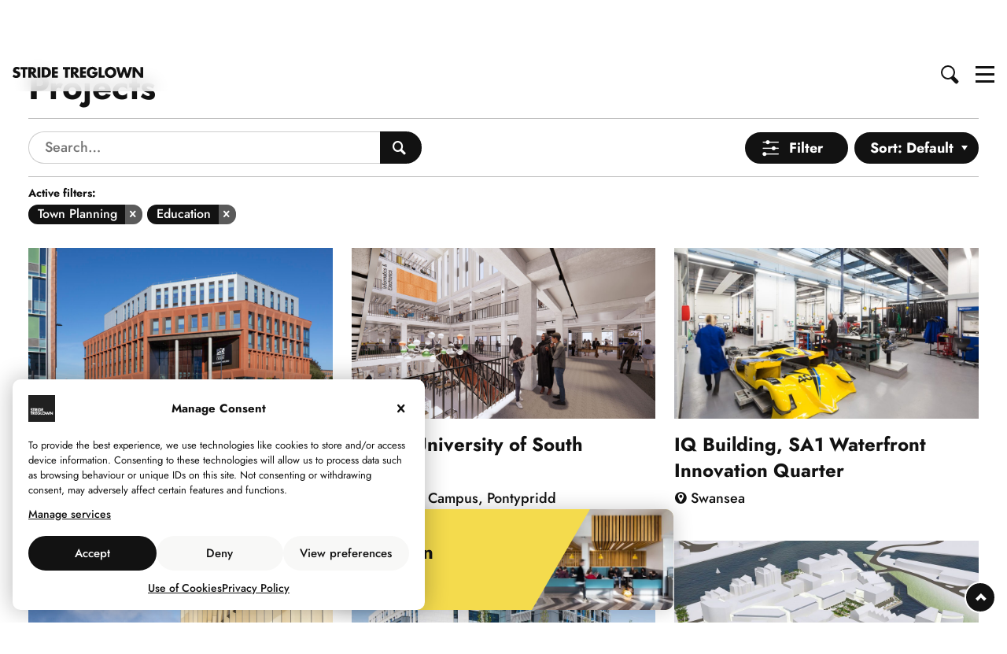

--- FILE ---
content_type: text/html; charset=UTF-8
request_url: https://stridetreglown.com/projects/?services=town-planning&sectors=education
body_size: 14929
content:
<!DOCTYPE html>
<html class="no-js" lang="en-GB">
<head>
<meta name='robots' content='index, follow, max-image-preview:large, max-snippet:-1, max-video-preview:-1' />
<meta charset="utf-8" /><style id="stride-critical-css" type="text/css">html, body, div, span, applet, object, iframe, h1, h2, h3, h4, h5, h6, p, blockquote, pre, a, abbr, acronym, address, big, cite, code, del, dfn, em, font, img, ins, kbd, q, s, samp, small, strike, strong, sub, sup, tt, var, b, u, i, center, dl, dt, dd, ol, ul, li, fieldset, form, label, legend, table, caption, tbody, tfoot, thead, tr, th, td{margin:0;padding:0;border:0;outline:0;font-size:100%;vertical-align:baseline;background:transparent}html{font-size:100%;padding-right:0px !important;overflow-y:auto;overflow-x:hidden}#main{min-height:calc(100vh - 480px)}#header{z-index:10;min-height:50px}#header-wrap{position:absolute;top:0;left:0;width:100%;-webkit-backface-visibility:hidden;z-index:12;opacity:1;border-bottom:1px solid #e9e9e9;overflow:hidden;transition:all .3s ease 0s, border 0s ease .3s}#header-inner-wrap{display:flex;justify-content:space-between;align-items:center;width:100%;max-width:1920px;margin:0 auto;padding:14px 16px;box-sizing:border-box;transition:all .3s ease 0s, border 0s ease .3s}#header.transparent #header-wrap{border-bottom:none}.logo{position:relative;transition:all .3s ease;-webkit-backface-visibility:hidden;height:16px}.logo a{display:block;font-weight:700;text-transform:uppercase;white-space:nowrap;color:#121212}#stride-logo{display:block;width:158px;height:16px;-webkit-transition:all .3s ease;-moz-transition:all .3s ease;-o-transition:all .3s ease;-ms-transition:all .3s ease;-webkit-backface-visibility:hidden;fill:#121212}.light-header #stride-logo{fill:#fff}#header.header-menu-open #stride-logo, #header.header-menu-open.top-animate #stride-logo, #header.header-menu-open #stride-logo{fill:#121212}#header-controls-right{position:relative;display:flex;transition:.25s ease;-webkit-transition:.25s ease;-moz-transition:.25s ease;-o-transition:.25s ease;-webkit-backface-visibility:hidden;transform:scale(0.9)}#menu-open-close{width:24px;height:22px;position:relative;-webkit-transform:rotate(0deg);-moz-transform:rotate(0deg);-o-transform:rotate(0deg);transform:rotate(0deg);-webkit-transition:.5s ease;-moz-transition:.5s ease;-o-transition:.5s ease;transition:.5s ease;cursor:pointer}#menu-open-close .menu-slice{display:block;position:absolute;height:3px;width:100%;background:#121212;opacity:1;left:0;-webkit-transform:rotate(0deg);-moz-transform:rotate(0deg);-o-transform:rotate(0deg);transform:rotate(0deg);-webkit-transition:.5s ease;-moz-transition:.5s ease;-o-transition:.5s ease;transition:.5s ease}#menu-open-close .menu-slice:nth-child(1){top:1px}#menu-open-close .menu-slice:nth-child(2), #menu-open-close .menu-slice:nth-child(3){top:10px}#menu-open-close .menu-slice:nth-child(4){top:19px}#search-open-close{position:relative;height:22px;width:24px;margin-right:20px;cursor:pointer}.search-glass, .search-handle{-webkit-transition:.5s ease;-moz-transition:.5s ease;-o-transition:.5s ease;transition:.5s ease;margin:0}.search-glass{position:absolute;top:0;left:0;display:block;width:14px;height:14px;border-radius:14px;border:2px solid #121212}.search-handle{position:absolute;top:16px;left:12px;display:block;width:11px;height:5px;transform:rotate(45deg);background:#121212;border-radius:5px}.overlay-menu, .search-box-wrapper{visibility:hidden}#header.light-header #menu-open-close .menu-slice{background:#fff}#header.light-header .search-glass{border-color:#fff}#header.light-header .search-handle{background:#fff}#header.header-menu-open .search-glass, #header.header-menu-open.light-header.top-animate .search-glass{border-color:#121212}#header.light-header.header-search-open #menu-open-close .menu-slice, #header.header-menu-open #menu-open-close .menu-slice, #header.header-menu-open.light-header.top-animate #menu-open-close .menu-slice, #header.header-menu-open .search-handle, #header.header-menu-open.light-header.top-animate .search-handle{background:#121212}.post-type-archive #main{min-height:calc(100vh - 429px)}#main, #footer, .stride-animate{position:relative;visibility:hidden}.logo-strapline{opacity:0}@media only screen and (min-width:768px){#header.light-header.top-animate .search-glass{border-color:#121212}#header.light-header.top-animate .search-handle, #header.light-header.top-animate #menu-open-close .menu-slice{background:#121212}#main{min-height:calc(100vh - 470px)}#header-wrap{position:fixed}.logo{height:20px}#stride-logo{width:184px;height:20px}#header-controls-right{transform:scale(1)}}@media only screen and (min-width:1240px){#stride-logo{width:204px}}</style><!--[if IE]><meta http-equiv="X-UA-Compatible" content="IE=edge" /><![endif]--><meta name="viewport" content="width=device-width, initial-scale=1" /><meta name="mobile-web-app-capable" content="yes"><meta name="theme-color" content="#121212"/>
	<!-- This site is optimized with the Yoast SEO plugin v26.6 - https://yoast.com/wordpress/plugins/seo/ -->
	<title>Projects &#8211; Stride Treglown</title>
	<link rel="canonical" href="https://stridetreglown.com/sectors/education/" />
	<meta property="og:locale" content="en_GB" />
	<meta property="og:type" content="website" />
	<meta property="og:url" content="https://stridetreglown.com/sectors/education/" />
	<meta property="og:site_name" content="Stride Treglown" />
	<meta name="twitter:card" content="summary_large_image" />
	<meta name="twitter:site" content="@StrideTreglown" />
	<!-- / Yoast SEO plugin. -->


<meta property="og:image" content="https://media.stridetreglown.com/wp-content/uploads/2018/03/17142859/Barton-Peveril-College_Student-Social-Space_LowRes_17.jpg" /><meta property="og:image:width" content="1920"><meta property="og:image:height" content="1280"><meta name="twitter:image" content="https://media.stridetreglown.com/wp-content/uploads/2018/03/17142859/Barton-Peveril-College_Student-Social-Space_LowRes_17.jpg"><link href="https://stridetreglown.com/wp-content/themes/stridetreglown/assets/fonts/jost/fonts/Jost-Regular.ttf" rel="preload" as="font" type="font/ttf" crossorigin><link href="https://stridetreglown.com/wp-content/themes/stridetreglown/assets/fonts/jost/fonts/Jost-Medium.ttf" rel="preload" as="font" type="font/ttf" crossorigin><link href="https://stridetreglown.com/wp-content/themes/stridetreglown/assets/fonts/jost/fonts/Jost-Bold.ttf" rel="preload" as="font" type="font/ttf" crossorigin><style id="stride-font">@font-face {font-family: "jost";font-style: normal;font-weight: 400;src: url(https://stridetreglown.com/wp-content/themes/stridetreglown/assets/fonts/jost/fonts/Jost-Regular.ttf) format("truetype");-webkit-font-smoothing: antialiased;-moz-osx-font-smoothing: grayscale;}@font-face {font-family: "jost";font-style: italic;font-weight: 400;src: url(https://stridetreglown.com/wp-content/themes/stridetreglown/assets/fonts/jost/fonts/Jost-Italic.ttf) format("truetype");-webkit-font-smoothing: antialiased;-moz-osx-font-smoothing: grayscale;}@font-face {font-family: "jost";font-style: normal;font-weight: 500;src: url(https://stridetreglown.com/wp-content/themes/stridetreglown/assets/fonts/jost/fonts/Jost-Medium.ttf) format("truetype");-webkit-font-smoothing: antialiased;-moz-osx-font-smoothing: grayscale;}@font-face {font-family: "jost";font-style: italic;font-weight: 500;src: url(https://stridetreglown.com/wp-content/themes/stridetreglown/assets/fonts/jost/fonts/Jost-MediumItalic.ttf) format("truetype");-webkit-font-smoothing: antialiased;-moz-osx-font-smoothing: grayscale;}@font-face {font-family: "jost";font-style: normal;font-weight: 700;src: url(https://stridetreglown.com/wp-content/themes/stridetreglown/assets/fonts/jost/fonts/Jost-Bold.ttf) format("truetype");-webkit-font-smoothing: antialiased;-moz-osx-font-smoothing: grayscale;}@font-face {font-family: "jost";font-style: italic;font-weight: 700;src: url(https://stridetreglown.com/wp-content/themes/stridetreglown/assets/fonts/jost/fonts/Jost-BoldItalic.ttf) format("truetype");-webkit-font-smoothing: antialiased;-moz-osx-font-smoothing: grayscale;}</style><style id='wp-img-auto-sizes-contain-inline-css' type='text/css'>
img:is([sizes=auto i],[sizes^="auto," i]){contain-intrinsic-size:3000px 1500px}
/*# sourceURL=wp-img-auto-sizes-contain-inline-css */
</style>
<link rel='stylesheet' id='stride-style-css' href='https://stridetreglown.com/wp-content/themes/stridetreglown/style.css?ver=6.8.154' type='text/css' media='all' />
<link rel='stylesheet' id='stride-icons-css' href='https://stridetreglown.com/wp-content/themes/stridetreglown/assets/fonts/icomoon/style.css?ver=6.8.154' type='text/css' media='all' />
<link rel='stylesheet' id='stride-layout-css' href='https://stridetreglown.com/wp-content/themes/stridetreglown/assets/css/layout/layout.css?ver=6.8.154' type='text/css' media='all' />
<style id='stride-layout-inline-css' type='text/css'>
::selection, ::-moz-selection {background: #e1ca47; color: #fff; }.search-box-inner{ background-color: #f8f8f7 ; }#post-not-found .icon-search::before { color: #f4db4d; }
/*# sourceURL=stride-layout-inline-css */
</style>
<script type="text/javascript" src="https://code.jquery.com/jquery-3.5.1.min.js?ver=3.5.1" id="jquery-core-js"></script>
<script type="text/javascript" src="https://code.jquery.com/jquery-migrate-3.3.1.min.js?ver=3.3.1" id="jquery-migrate-js"></script>
			<style>.cmplz-hidden {
					display: none !important;
				}</style><link rel="icon" href="https://media.stridetreglown.com/wp-content/uploads/2019/08/29100515/cropped-stride-favicon-2019-32x32.png" sizes="32x32" />
<link rel="icon" href="https://media.stridetreglown.com/wp-content/uploads/2019/08/29100515/cropped-stride-favicon-2019-192x192.png" sizes="192x192" />
<link rel="apple-touch-icon" href="https://media.stridetreglown.com/wp-content/uploads/2019/08/29100515/cropped-stride-favicon-2019-180x180.png" />
<meta name="msapplication-TileImage" content="https://media.stridetreglown.com/wp-content/uploads/2019/08/29100515/cropped-stride-favicon-2019-270x270.png" />
<style id='global-styles-inline-css' type='text/css'>
:root{--wp--preset--aspect-ratio--square: 1;--wp--preset--aspect-ratio--4-3: 4/3;--wp--preset--aspect-ratio--3-4: 3/4;--wp--preset--aspect-ratio--3-2: 3/2;--wp--preset--aspect-ratio--2-3: 2/3;--wp--preset--aspect-ratio--16-9: 16/9;--wp--preset--aspect-ratio--9-16: 9/16;--wp--preset--color--black: #000000;--wp--preset--color--cyan-bluish-gray: #abb8c3;--wp--preset--color--white: #ffffff;--wp--preset--color--pale-pink: #f78da7;--wp--preset--color--vivid-red: #cf2e2e;--wp--preset--color--luminous-vivid-orange: #ff6900;--wp--preset--color--luminous-vivid-amber: #fcb900;--wp--preset--color--light-green-cyan: #7bdcb5;--wp--preset--color--vivid-green-cyan: #00d084;--wp--preset--color--pale-cyan-blue: #8ed1fc;--wp--preset--color--vivid-cyan-blue: #0693e3;--wp--preset--color--vivid-purple: #9b51e0;--wp--preset--gradient--vivid-cyan-blue-to-vivid-purple: linear-gradient(135deg,rgb(6,147,227) 0%,rgb(155,81,224) 100%);--wp--preset--gradient--light-green-cyan-to-vivid-green-cyan: linear-gradient(135deg,rgb(122,220,180) 0%,rgb(0,208,130) 100%);--wp--preset--gradient--luminous-vivid-amber-to-luminous-vivid-orange: linear-gradient(135deg,rgb(252,185,0) 0%,rgb(255,105,0) 100%);--wp--preset--gradient--luminous-vivid-orange-to-vivid-red: linear-gradient(135deg,rgb(255,105,0) 0%,rgb(207,46,46) 100%);--wp--preset--gradient--very-light-gray-to-cyan-bluish-gray: linear-gradient(135deg,rgb(238,238,238) 0%,rgb(169,184,195) 100%);--wp--preset--gradient--cool-to-warm-spectrum: linear-gradient(135deg,rgb(74,234,220) 0%,rgb(151,120,209) 20%,rgb(207,42,186) 40%,rgb(238,44,130) 60%,rgb(251,105,98) 80%,rgb(254,248,76) 100%);--wp--preset--gradient--blush-light-purple: linear-gradient(135deg,rgb(255,206,236) 0%,rgb(152,150,240) 100%);--wp--preset--gradient--blush-bordeaux: linear-gradient(135deg,rgb(254,205,165) 0%,rgb(254,45,45) 50%,rgb(107,0,62) 100%);--wp--preset--gradient--luminous-dusk: linear-gradient(135deg,rgb(255,203,112) 0%,rgb(199,81,192) 50%,rgb(65,88,208) 100%);--wp--preset--gradient--pale-ocean: linear-gradient(135deg,rgb(255,245,203) 0%,rgb(182,227,212) 50%,rgb(51,167,181) 100%);--wp--preset--gradient--electric-grass: linear-gradient(135deg,rgb(202,248,128) 0%,rgb(113,206,126) 100%);--wp--preset--gradient--midnight: linear-gradient(135deg,rgb(2,3,129) 0%,rgb(40,116,252) 100%);--wp--preset--font-size--small: 13px;--wp--preset--font-size--medium: 20px;--wp--preset--font-size--large: 36px;--wp--preset--font-size--x-large: 42px;--wp--preset--spacing--20: 0.44rem;--wp--preset--spacing--30: 0.67rem;--wp--preset--spacing--40: 1rem;--wp--preset--spacing--50: 1.5rem;--wp--preset--spacing--60: 2.25rem;--wp--preset--spacing--70: 3.38rem;--wp--preset--spacing--80: 5.06rem;--wp--preset--shadow--natural: 6px 6px 9px rgba(0, 0, 0, 0.2);--wp--preset--shadow--deep: 12px 12px 50px rgba(0, 0, 0, 0.4);--wp--preset--shadow--sharp: 6px 6px 0px rgba(0, 0, 0, 0.2);--wp--preset--shadow--outlined: 6px 6px 0px -3px rgb(255, 255, 255), 6px 6px rgb(0, 0, 0);--wp--preset--shadow--crisp: 6px 6px 0px rgb(0, 0, 0);}:where(.is-layout-flex){gap: 0.5em;}:where(.is-layout-grid){gap: 0.5em;}body .is-layout-flex{display: flex;}.is-layout-flex{flex-wrap: wrap;align-items: center;}.is-layout-flex > :is(*, div){margin: 0;}body .is-layout-grid{display: grid;}.is-layout-grid > :is(*, div){margin: 0;}:where(.wp-block-columns.is-layout-flex){gap: 2em;}:where(.wp-block-columns.is-layout-grid){gap: 2em;}:where(.wp-block-post-template.is-layout-flex){gap: 1.25em;}:where(.wp-block-post-template.is-layout-grid){gap: 1.25em;}.has-black-color{color: var(--wp--preset--color--black) !important;}.has-cyan-bluish-gray-color{color: var(--wp--preset--color--cyan-bluish-gray) !important;}.has-white-color{color: var(--wp--preset--color--white) !important;}.has-pale-pink-color{color: var(--wp--preset--color--pale-pink) !important;}.has-vivid-red-color{color: var(--wp--preset--color--vivid-red) !important;}.has-luminous-vivid-orange-color{color: var(--wp--preset--color--luminous-vivid-orange) !important;}.has-luminous-vivid-amber-color{color: var(--wp--preset--color--luminous-vivid-amber) !important;}.has-light-green-cyan-color{color: var(--wp--preset--color--light-green-cyan) !important;}.has-vivid-green-cyan-color{color: var(--wp--preset--color--vivid-green-cyan) !important;}.has-pale-cyan-blue-color{color: var(--wp--preset--color--pale-cyan-blue) !important;}.has-vivid-cyan-blue-color{color: var(--wp--preset--color--vivid-cyan-blue) !important;}.has-vivid-purple-color{color: var(--wp--preset--color--vivid-purple) !important;}.has-black-background-color{background-color: var(--wp--preset--color--black) !important;}.has-cyan-bluish-gray-background-color{background-color: var(--wp--preset--color--cyan-bluish-gray) !important;}.has-white-background-color{background-color: var(--wp--preset--color--white) !important;}.has-pale-pink-background-color{background-color: var(--wp--preset--color--pale-pink) !important;}.has-vivid-red-background-color{background-color: var(--wp--preset--color--vivid-red) !important;}.has-luminous-vivid-orange-background-color{background-color: var(--wp--preset--color--luminous-vivid-orange) !important;}.has-luminous-vivid-amber-background-color{background-color: var(--wp--preset--color--luminous-vivid-amber) !important;}.has-light-green-cyan-background-color{background-color: var(--wp--preset--color--light-green-cyan) !important;}.has-vivid-green-cyan-background-color{background-color: var(--wp--preset--color--vivid-green-cyan) !important;}.has-pale-cyan-blue-background-color{background-color: var(--wp--preset--color--pale-cyan-blue) !important;}.has-vivid-cyan-blue-background-color{background-color: var(--wp--preset--color--vivid-cyan-blue) !important;}.has-vivid-purple-background-color{background-color: var(--wp--preset--color--vivid-purple) !important;}.has-black-border-color{border-color: var(--wp--preset--color--black) !important;}.has-cyan-bluish-gray-border-color{border-color: var(--wp--preset--color--cyan-bluish-gray) !important;}.has-white-border-color{border-color: var(--wp--preset--color--white) !important;}.has-pale-pink-border-color{border-color: var(--wp--preset--color--pale-pink) !important;}.has-vivid-red-border-color{border-color: var(--wp--preset--color--vivid-red) !important;}.has-luminous-vivid-orange-border-color{border-color: var(--wp--preset--color--luminous-vivid-orange) !important;}.has-luminous-vivid-amber-border-color{border-color: var(--wp--preset--color--luminous-vivid-amber) !important;}.has-light-green-cyan-border-color{border-color: var(--wp--preset--color--light-green-cyan) !important;}.has-vivid-green-cyan-border-color{border-color: var(--wp--preset--color--vivid-green-cyan) !important;}.has-pale-cyan-blue-border-color{border-color: var(--wp--preset--color--pale-cyan-blue) !important;}.has-vivid-cyan-blue-border-color{border-color: var(--wp--preset--color--vivid-cyan-blue) !important;}.has-vivid-purple-border-color{border-color: var(--wp--preset--color--vivid-purple) !important;}.has-vivid-cyan-blue-to-vivid-purple-gradient-background{background: var(--wp--preset--gradient--vivid-cyan-blue-to-vivid-purple) !important;}.has-light-green-cyan-to-vivid-green-cyan-gradient-background{background: var(--wp--preset--gradient--light-green-cyan-to-vivid-green-cyan) !important;}.has-luminous-vivid-amber-to-luminous-vivid-orange-gradient-background{background: var(--wp--preset--gradient--luminous-vivid-amber-to-luminous-vivid-orange) !important;}.has-luminous-vivid-orange-to-vivid-red-gradient-background{background: var(--wp--preset--gradient--luminous-vivid-orange-to-vivid-red) !important;}.has-very-light-gray-to-cyan-bluish-gray-gradient-background{background: var(--wp--preset--gradient--very-light-gray-to-cyan-bluish-gray) !important;}.has-cool-to-warm-spectrum-gradient-background{background: var(--wp--preset--gradient--cool-to-warm-spectrum) !important;}.has-blush-light-purple-gradient-background{background: var(--wp--preset--gradient--blush-light-purple) !important;}.has-blush-bordeaux-gradient-background{background: var(--wp--preset--gradient--blush-bordeaux) !important;}.has-luminous-dusk-gradient-background{background: var(--wp--preset--gradient--luminous-dusk) !important;}.has-pale-ocean-gradient-background{background: var(--wp--preset--gradient--pale-ocean) !important;}.has-electric-grass-gradient-background{background: var(--wp--preset--gradient--electric-grass) !important;}.has-midnight-gradient-background{background: var(--wp--preset--gradient--midnight) !important;}.has-small-font-size{font-size: var(--wp--preset--font-size--small) !important;}.has-medium-font-size{font-size: var(--wp--preset--font-size--medium) !important;}.has-large-font-size{font-size: var(--wp--preset--font-size--large) !important;}.has-x-large-font-size{font-size: var(--wp--preset--font-size--x-large) !important;}
/*# sourceURL=global-styles-inline-css */
</style>
<link rel='stylesheet' id='stride-archive-heading-css' href='https://stridetreglown.com/wp-content/themes/stridetreglown/assets/blocks/hero-and-headings/css/archive-heading.css?ver=6.8.154' type='text/css' media='all' />
<link rel='stylesheet' id='stride-video-css' href='https://stridetreglown.com/wp-content/themes/stridetreglown/assets/blocks/video/css/video.css?ver=6.8.154' type='text/css' media='all' />
<link rel='stylesheet' id='stride-bg-video-css' href='https://stridetreglown.com/wp-content/themes/stridetreglown/assets/blocks/video/css/bg-video.css?ver=6.8.154' type='text/css' media='all' />
<link rel='stylesheet' id='stride-grid-css' href='https://stridetreglown.com/wp-content/themes/stridetreglown/assets/blocks/grid/css/grid.css?ver=6.8.154' type='text/css' media='all' />
<link rel='stylesheet' id='stride-archive-formats-css' href='https://stridetreglown.com/wp-content/themes/stridetreglown/assets/blocks/archive-formats/css/archive-formats.css?ver=6.8.154' type='text/css' media='all' />
<style id='stride-archive-formats-inline-css' type='text/css'>
.archive-quote .archive-quote-heading, .no-html-scroll .archive-quote .stride-grid-link:hover .archive-quote-heading { background: #f4db4d; }.stride-grid-item.archive-quote .archive-quote-author-wrap::before, .no-html-scroll .stride-grid-item.archive-quote .stride-grid-link:hover .archive-quote-author-wrap::before { border-top: 14px solid #f4db4d; }
/*# sourceURL=stride-archive-formats-inline-css */
</style>
<link rel='stylesheet' id='stride-ellipsis-css' href='https://stridetreglown.com/wp-content/themes/stridetreglown/assets/blocks/misc/css/ellipsis.css?ver=6.8.154' type='text/css' media='all' />
<link rel='stylesheet' id='stride-image-transform-css' href='https://stridetreglown.com/wp-content/themes/stridetreglown/assets/blocks/misc/css/image-transform.css?ver=6.8.154' type='text/css' media='all' />
<link rel='stylesheet' id='stride-grid-loader-css' href='https://stridetreglown.com/wp-content/themes/stridetreglown/assets/blocks/misc/css/grid-loader.css?ver=6.8.154' type='text/css' media='all' />
<link rel='stylesheet' id='stride-archive-filters-css' href='https://stridetreglown.com/wp-content/themes/stridetreglown/assets/blocks/misc/css/archive-filters.css?ver=6.8.154' type='text/css' media='all' />
<link rel='stylesheet' id='stride-button-css' href='https://stridetreglown.com/wp-content/themes/stridetreglown/assets/blocks/button/css/button.css?ver=6.8.154' type='text/css' media='all' />
<link rel='stylesheet' id='stride-archive-project-single-css' href='https://stridetreglown.com/wp-content/themes/stridetreglown/assets/blocks/archive-formats/css/archive-project-single.css?ver=6.8.154' type='text/css' media='all' />
<link rel='stylesheet' id='stride-grid-filtering-css' href='https://stridetreglown.com/wp-content/themes/stridetreglown/assets/blocks/grid/css/grid-filtering.css?ver=6.8.154' type='text/css' media='all' />
<style id='stride-grid-filtering-inline-css' type='text/css'>
.no-results::before { color: ; } 
/*# sourceURL=stride-grid-filtering-inline-css */
</style>
<link rel='stylesheet' id='stride-popup-sticky-css' href='https://stridetreglown.com/wp-content/themes/stridetreglown/assets/blocks/popup/css/popup-sticky.css?ver=6.8.154' type='text/css' media='all' />
<style id='stride-popup-sticky-inline-css' type='text/css'>
.popup-sticky, .popsticky-content, .popsticky-thumb::before { background: #f4db4d; }
/*# sourceURL=stride-popup-sticky-inline-css */
</style>
<link rel='stylesheet' id='stride-dummy-pulsate-css' href='https://stridetreglown.com/wp-content/themes/stridetreglown/assets/blocks/misc/css/dummy-pulsate.css?ver=6.8.154' type='text/css' media='all' />
<link rel='stylesheet' id='stride-share-buttons-css' href='https://stridetreglown.com/wp-content/themes/stridetreglown/assets/blocks/misc/css/share-buttons.css?ver=6.8.154' type='text/css' media='all' />
<link rel='stylesheet' id='stride-reveal-css' href='https://stridetreglown.com/wp-content/themes/stridetreglown/assets/css/critical/reveal.css?ver=6.8.154' type='text/css' media='all' />
<link rel='stylesheet' id='stride-cmplz-banner-css' href='https://stridetreglown.com/wp-content/themes/stridetreglown/assets/plugins/complianz/css/cmplz-banner.css?ver=6.8.154' type='text/css' media='all' />
<style id='stride-cmplz-banner-inline-css' type='text/css'>
.cmplz-cookiebanner .cmplz-categories .cmplz-category, .cmplz-cookiebanner .cmplz-buttons .cmplz-btn.cmplz-deny, .cmplz-cookiebanner .cmplz-buttons .cmplz-btn.cmplz-view-preferences, .cmplz-cookiebanner .cmplz-buttons .cmplz-btn.cmplz-save-preferences, .cmplz-cookiebanner .cmplz-buttons .cmplz-btn.cmplz-manage-options { background-color: #f8f8f7; }
/*# sourceURL=stride-cmplz-banner-inline-css */
</style>
</head>
<body data-cmplz=2 class="archive post-type-archive post-type-archive-portfolio wp-theme-stridetreglown" >
<header id="header">
	<div id="header-wrap">
        <div id="header-inner-wrap">
			<div class="logo">
		<a href="https://stridetreglown.com"><div class="logo-wrap"><svg version="1.1" id="stride-logo" xmlns="https://www.w3.org/2000/svg" xmlns:xlink="https://www.w3.org/1999/xlink" x="0px" y="0px"
	 viewBox="0 0 246.4 21.2" xml:space="preserve">
<title>Stride Treglown</title>
<g>
	<path class="logo-letter-s" d="M11.9,5.7C11,4.9,9.8,4.4,8.5,4.4c-1,0-2.3,0.6-2.3,1.7S7.6,7.7,8.5,8l1.3,0.4c2.8,0.8,4.9,2.2,4.9,5.4
		c0.1,2-0.6,4-2.1,5.4C11,20.5,9,21.1,7,21.1c-2.5,0-5-0.8-7-2.3l2.2-4.2c1.2,1.2,2.9,2,4.6,2.1c1.2,0,2.5-0.6,2.5-2s-2-2-3.1-2.3
		C3,11.5,0.8,10.6,0.8,6.8c0-4,2.9-6.7,6.9-6.7c2.2,0,4.3,0.6,6.2,1.6L11.9,5.7z"/>
	<path class="logo-letter-t" d="M24.4,20.5h-5.2V5h-4.3V0.6h13.7V5h-4.3v15.5H24.4z"/>
	<path class="logo-letter" d="M46.4,20.5H40l-4.9-7.6H35v7.6h-5.2V0.6h7.7c3.9,0,6.9,1.9,6.9,6.1c0,2.7-1.5,5.1-4.3,5.6L46.4,20.5z
		 M35.1,9.5h0.5c1.7,0,3.6-0.3,3.6-2.5s-1.9-2.5-3.6-2.5h-0.5V9.5z"/>
	<path class="logo-letter" d="M52.3,20.5h-5.1V0.6h5.2v19.9H52.3z"/>
	<path class="logo-letter" d="M55.1,0.6h7.3c5.5-0.1,10,4.4,10.1,9.9c0,0,0,0,0,0l0,0c-0.1,5.5-4.6,10-10.1,9.9c0,0,0,0,0,0h-7.3V0.6z
		 M60.2,16.1h1.2c3.1,0,5.7-1.7,5.7-5.6c0-3.6-2.3-5.6-5.7-5.6h-1.2C60.2,4.9,60.2,16.1,60.2,16.1z"/>
	<path class="logo-letter" d="M79.4,5v3.3h5.8v4.4h-5.8v3.4h6.1v4.4H74.2V0.6h11.3V5H79.4z"/>
	<path class="logo-letter" d="M104.3,20.5h-5.1V5h-4.3V0.6h13.7V5h-4.3C104.3,5,104.3,20.5,104.3,20.5z"/>
	<path class="logo-letter" d="M126.4,20.5H120l-4.9-7.6H115v7.6h-5.2V0.6h7.7c3.9,0,6.9,1.9,6.9,6.1c0,2.7-1.5,5.1-4.3,5.6L126.4,20.5z
		 M115,9.5h0.5c1.7,0,3.6-0.3,3.6-2.5s-1.9-2.5-3.6-2.5H115V9.5z"/>
	<path class="logo-letter" d="M132.3,5v3.3h5.8v4.4h-5.8v3.4h6.1v4.4h-11.3V0.6h11.3V5H132.3L132.3,5z"/>
	<path class="logo-letter" d="M160.7,9.4c-0.1,2.9-0.3,5.4-2,7.9c-1.9,2.6-5,4-8.2,3.9c-6.2,0-10.6-4.2-10.6-10.5c0-6.5,4.4-10.7,10.8-10.7
		c3.9-0.2,7.5,2,9,5.6l-4.9,2.1c-0.6-1.9-2.3-3.2-4.3-3.2c-3.4,0-5.2,3.2-5.2,6.3s1.8,6.2,5.2,6.2c2.2,0,4-1.2,4.2-3.5h-4.2V9.4
		H160.7z"/>
	<path class="logo-letter" d="M167.6,16.1h6.2v4.4h-11.4V0.6h5.2L167.6,16.1L167.6,16.1z"/>
	<path class="logo-letter" d="M195.8,10.2c0,6.1-4.9,11-11,11s-11-4.9-11-11c0-6,5.3-10.2,11-10.2S195.8,4.2,195.8,10.2z M179.2,10.2
		c-0.2,3.1,2.2,5.7,5.3,5.9c3.1,0.2,5.7-2.2,5.9-5.3c0-0.2,0-0.4,0-0.7c-0.3-3.1-3-5.4-6.1-5.1C181.6,5.3,179.4,7.5,179.2,10.2z"/>
	<path class="logo-letter" d="M204.3,13.5L204.3,13.5l4.2-12.8h4.1l3.9,12.8h0.1l3.7-12.8h5.4l-6.4,19.9H214l-3.5-11.5h-0.1l-3.9,11.5h-5.2
		l-5.9-19.9h5.4L204.3,13.5z"/>
	<path class="logo-letter" d="M226.4,0.6h5.2l9.5,12.2h0.1V0.6h5.2v19.9h-5.2l-9.5-12.2h-0.1v12.2h-5.2V0.6z"/>
</g>
</svg></div></a>	</div>
		<div id="header-controls-right">
		<div id="search-open-close"> <span class="search-glass"></span> <span class="search-handle"></span> </div>
		<div id="menu-open-close"> <span class="menu-slice"></span> <span class="menu-slice"></span> <span class="menu-slice"></span> <span class="menu-slice"></span> </div>
	</div>
    </div>
	</div>
	<nav class="overlay-menu">
		<div class="overlay-menu-wrap">
			<div class="overlay-menu-inner-wrap">
			<div class="menu-wrap"><ul id="main-menu" class="stride-menu"><li id="menu-item-3843" class="menu-item menu-item-type-post_type menu-item-object-page menu-item-3843"><a href="https://stridetreglown.com/about/">About</a></li>
<li id="menu-item-120" class="menu-item menu-item-type-post_type menu-item-object-page menu-item-has-children menu-item-120"><a href="https://stridetreglown.com/services/">Services</a>
<i class="sub-menu-controller menu-icon icon-circle-down"></i><ul class="sub-menu">
	<li id="menu-item-6314" class="menu-item menu-item-type-taxonomy menu-item-object-services menu-item-6314"><a href="https://stridetreglown.com/services/architecture/">Architecture</a></li>
	<li id="menu-item-6323" class="menu-item menu-item-type-taxonomy menu-item-object-services menu-item-6323"><a href="https://stridetreglown.com/services/bim-digital-design/">BIM &amp; Digital Design</a></li>
	<li id="menu-item-6322" class="menu-item menu-item-type-taxonomy menu-item-object-services menu-item-6322"><a href="https://stridetreglown.com/services/building-surveying/">Building Surveying</a></li>
	<li id="menu-item-24475" class="menu-item menu-item-type-taxonomy menu-item-object-services menu-item-24475"><a href="https://stridetreglown.com/services/design-for-manufacture/">Design for Manufacture</a></li>
	<li id="menu-item-6324" class="menu-item menu-item-type-taxonomy menu-item-object-services menu-item-6324"><a href="https://stridetreglown.com/services/graphic-design/">Graphic Design</a></li>
	<li id="menu-item-36617" class="menu-item menu-item-type-post_type menu-item-object-page menu-item-36617"><a href="https://stridetreglown.com/services/historic-buildings-conservation/">Historic Buildings &amp; Conservation</a></li>
	<li id="menu-item-6319" class="menu-item menu-item-type-taxonomy menu-item-object-services menu-item-6319"><a href="https://stridetreglown.com/services/interior-design/">Interior Design</a></li>
	<li id="menu-item-6316" class="menu-item menu-item-type-taxonomy menu-item-object-services menu-item-6316"><a href="https://stridetreglown.com/services/landscape-architecture/">Landscape Architecture</a></li>
	<li id="menu-item-6325" class="menu-item menu-item-type-taxonomy menu-item-object-services menu-item-6325"><a href="https://stridetreglown.com/services/masterplanning-and-urban-design/">Masterplanning &amp; Urban Design</a></li>
	<li id="menu-item-6317" class="menu-item menu-item-type-taxonomy menu-item-object-services menu-item-6317"><a href="https://stridetreglown.com/services/principal-designer/">Principal Designer</a></li>
	<li id="menu-item-25482" class="menu-item menu-item-type-taxonomy menu-item-object-services menu-item-25482"><a href="https://stridetreglown.com/services/riba-client-adviser/">RIBA Client Adviser</a></li>
	<li id="menu-item-6315" class="menu-item menu-item-type-taxonomy menu-item-object-services menu-item-6315"><a href="https://stridetreglown.com/services/sustainability/">Sustainability</a></li>
	<li id="menu-item-6320" class="menu-item menu-item-type-taxonomy menu-item-object-services menu-item-6320"><a href="https://stridetreglown.com/services/town-planning/">Town Planning</a></li>
</ul>
</li>
<li id="menu-item-123" class="menu-item menu-item-type-post_type menu-item-object-page menu-item-has-children menu-item-123"><a href="https://stridetreglown.com/sectors/">Sectors</a>
<i class="sub-menu-controller menu-icon icon-circle-down"></i><ul class="sub-menu">
	<li id="menu-item-27496" class="menu-item menu-item-type-taxonomy menu-item-object-sectors menu-item-27496"><a href="https://stridetreglown.com/sectors/civic/">Civic</a></li>
	<li id="menu-item-27499" class="menu-item menu-item-type-taxonomy menu-item-object-sectors menu-item-27499"><a href="https://stridetreglown.com/sectors/healthcare/">Healthcare</a></li>
	<li id="menu-item-36720" class="menu-item menu-item-type-taxonomy menu-item-object-sectors menu-item-36720"><a href="https://stridetreglown.com/sectors/commercial/hotels/">Hotels</a></li>
	<li id="menu-item-27500" class="menu-item menu-item-type-taxonomy menu-item-object-sectors menu-item-27500"><a href="https://stridetreglown.com/sectors/infrastructure/">Infrastructure</a></li>
	<li id="menu-item-36721" class="menu-item menu-item-type-taxonomy menu-item-object-sectors menu-item-36721"><a href="https://stridetreglown.com/sectors/commercial/office-and-workplace/">Office &amp; Workplace</a></li>
	<li id="menu-item-36725" class="menu-item menu-item-type-taxonomy menu-item-object-sectors menu-item-36725"><a href="https://stridetreglown.com/sectors/living/residential/">Residential</a></li>
	<li id="menu-item-36722" class="menu-item menu-item-type-taxonomy menu-item-object-sectors menu-item-36722"><a href="https://stridetreglown.com/sectors/commercial/retail-and-leisure/">Retail &amp; Leisure</a></li>
	<li id="menu-item-36723" class="menu-item menu-item-type-taxonomy menu-item-object-sectors menu-item-36723"><a href="https://stridetreglown.com/sectors/education/schools-colleges/">Schools &amp; Colleges</a></li>
	<li id="menu-item-36726" class="menu-item menu-item-type-taxonomy menu-item-object-sectors menu-item-36726"><a href="https://stridetreglown.com/sectors/living/later-living/">Later Living</a></li>
	<li id="menu-item-36727" class="menu-item menu-item-type-taxonomy menu-item-object-sectors menu-item-36727"><a href="https://stridetreglown.com/sectors/living/student-living/">Student Living</a></li>
	<li id="menu-item-28182" class="menu-item menu-item-type-taxonomy menu-item-object-sectors menu-item-28182"><a href="https://stridetreglown.com/sectors/technology-and-innovation/">Technology &amp; Innovation</a></li>
	<li id="menu-item-36724" class="menu-item menu-item-type-taxonomy menu-item-object-sectors menu-item-36724"><a href="https://stridetreglown.com/sectors/education/universities/">Universities</a></li>
</ul>
</li>
<li id="menu-item-3744" class="menu-item menu-item-type-post_type menu-item-object-page menu-item-3744"><a href="https://stridetreglown.com/people/">People</a></li>
<li id="menu-item-3134" class="menu-item menu-item-type-post_type menu-item-object-page menu-item-has-children menu-item-3134"><a href="https://stridetreglown.com/careers/">Careers</a>
<i class="sub-menu-controller menu-icon icon-circle-down"></i><ul class="sub-menu">
	<li id="menu-item-39951" class="menu-item menu-item-type-post_type menu-item-object-page menu-item-39951"><a href="https://stridetreglown.com/inclusion-diversity/">Inclusion &#038; Diversity</a></li>
</ul>
</li>
</ul></div>			<ul id="feature-menu" class="feature-menu-wrap"><li class="feature-menu-item"><a href="https://stridetreglown.com/inhabitant/" class="feature-menu-link"><img data-src="https://media.stridetreglown.com/wp-content/uploads/2025/10/14164159/Purdown-Inhabitant_LowRES_158-1-1184x790.jpg" class="feat-menu-lazy" alt="Inhabitant - Featured Menu Image" width="1184" height="790" data-srcset="https://media.stridetreglown.com/wp-content/uploads/2025/10/14164159/Purdown-Inhabitant_LowRES_158-1-1184x790.jpg 1184w, https://media.stridetreglown.com/wp-content/uploads/2025/10/14164159/Purdown-Inhabitant_LowRES_158-1-480x320.jpg 480w, https://media.stridetreglown.com/wp-content/uploads/2025/10/14164159/Purdown-Inhabitant_LowRES_158-1-710x474.jpg 710w" data-sizes="(max-width: 1184px) 30vw, 1184px" style="width: 100%;height: 100%;object-fit: cover;position: absolute;top: 0;left: 0;"><div class="feature-menu-item-wrap"><div class="heading">Inhabitant</div><div class="sub-heading">A collection of interviews with the people that use our projects every day.</div></div></a></li><li class="feature-menu-item"><a href="https://stridetreglown.com/initiatives/the-circular-kitchen/" class="feature-menu-link"><img data-src="https://media.stridetreglown.com/wp-content/uploads/2024/09/02141951/the-Circular-Kitchen_Guy-Traynor_250403_LowRes_-70-1185x790.jpg" class="feat-menu-lazy" alt="The Circular Kitchen - Featured Menu Image" width="1185" height="790" data-srcset="https://media.stridetreglown.com/wp-content/uploads/2024/09/02141951/the-Circular-Kitchen_Guy-Traynor_250403_LowRes_-70-1185x790.jpg 1185w, https://media.stridetreglown.com/wp-content/uploads/2024/09/02141951/the-Circular-Kitchen_Guy-Traynor_250403_LowRes_-70-480x320.jpg 480w, https://media.stridetreglown.com/wp-content/uploads/2024/09/02141951/the-Circular-Kitchen_Guy-Traynor_250403_LowRes_-70-710x473.jpg 710w" data-sizes="(max-width: 1185px) 30vw, 1185px" style="width: 100%;height: 100%;object-fit: cover;position: absolute;top: 0;left: 0;"><div class="feature-menu-item-wrap"><div class="heading">The Circular Kitchen</div><div class="sub-heading">A collaborative project to create a portable garden kitchen made almost entirely from repurposed materials.</div></div></a></li><li class="feature-menu-item"><a href="https://stridetreglown.com/downloads/measuring-our-positive-impact-2024-25/" class="feature-menu-link"><img data-src="https://media.stridetreglown.com/wp-content/uploads/2025/08/18114020/Tree-Planting-1-1272x790.jpg" class="feat-menu-lazy" alt="Measuring our Postive Impact - Featured Menu Image" width="1272" height="790" data-srcset="https://media.stridetreglown.com/wp-content/uploads/2025/08/18114020/Tree-Planting-1-1272x790.jpg 1272w, https://media.stridetreglown.com/wp-content/uploads/2025/08/18114020/Tree-Planting-1-480x298.jpg 480w, https://media.stridetreglown.com/wp-content/uploads/2025/08/18114020/Tree-Planting-1-710x441.jpg 710w" data-sizes="(max-width: 1272px) 30vw, 1272px" style="width: 100%;height: 100%;object-fit: cover;position: absolute;top: 0;left: 0;"><div class="feature-menu-item-wrap"><div class="heading">Measuring our Postive Impact</div><div class="sub-heading">A milestone in accountability, progress, and purpose.</div></div></a></li></ul>			</div>
		</div>
		<div id="menu-footer">
            <div id="menu-footer-wrap">
			<div class="secondary-menu-wrap"><ul id="secondary-menu" class="stride-sec-menu"><li id="menu-item-24829" class="menu-item menu-item-type-taxonomy menu-item-object-category menu-item-24829"><a href="https://stridetreglown.com/news/">News</a></li>
<li id="menu-item-36238" class="menu-item menu-item-type-custom menu-item-object-custom menu-item-36238"><a href="https://stridetreglown.com/projects/">Projects</a></li>
<li id="menu-item-36308" class="menu-item menu-item-type-custom menu-item-object-custom menu-item-36308"><a href="https://stridetreglown.com/initiatives/">Initiatives</a></li>
<li id="menu-item-22435" class="menu-item menu-item-type-custom menu-item-object-custom menu-item-22435"><a href="https://stridetreglown.com/downloads/">Downloads</a></li>
<li id="menu-item-21778" class="menu-item menu-item-type-post_type menu-item-object-page menu-item-21778"><a href="https://stridetreglown.com/contact/">Contact</a></li>
</ul></div>			<ul class="menu-social"><li class="social-list-item"><a href="https://uk.linkedin.com/company/stride-treglown" target="_blank" rel="noopener" title="Follow us on LinkedIn" class="icon-img-link"><i class="icon-item icon-linkedin"></i></a></li><li class="social-list-item"><a href="https://www.instagram.com/stridetreglown/" target="_blank" rel="noopener" title="Follow us on Instagram" class="icon-img-link"><i class="icon-item icon-instagram"></i></a></li><li class="social-list-item"><a href="https://stridetreglown.com/subscribe" target="_self" rel="noopener" title="Subscribe" class="icon-img-link"><i class="icon-item icon-mail-read"></i></a></li></ul> 
            </div>
		</div>
	</nav>
	<div class="search-box-wrapper"><div class="search-box-inner"><form role="search" method="get" class="searchform" action="https://stridetreglown.com/" >
	    <input type="text" placeholder="Search..." value="" name="s" class="search-input" autocomplete="off"><i class="search-form-icon icon-search icon-item"></i>
	    <input type="submit" title="Search" class="search-submit" value="">
	    </form></div></div></header>
<!-- END HEADER -->
<main id="main"><section id="archive-heading-section"><div class="page-wrap archive-heading-wrap standard-space"> <div class="twelve-col column-block"><h1 class="archive-heading rmv-btm-margin">Projects</h1></div></div></section><section id="content">
    <div class="page-wrap standard-space">
        <div class="twelve-col column-block"> <div class="post-wrap stride-grid-load-outer" data-type="portfolio"><nav class="stride-gl-nav-wrap"><div class="stride-gl-nav-inner"><form class="stride-gl-qsearch-wrap"><input class="stride-gl-qsearch-input" placeholder="Search…" type="text" autocomplete="off"><button class="stride-gl-qsearch-button" type="button" aria-label="Search People"><i class="qsearch-icon icon-search"></i></button></form><div class="stride-gl-filter-wrap"><button class="stride-gl-filter-btn open-filter-btn icon icon-filter" aria-label="Open Menu">Filter</button><div class="stride-gl-filter"><div class="stride-gl-filter-inner-wrap"><button class="stride-gl-filter-btn close-filter-btn" aria-label="Close Menu"><span class="icon icon-wrong"></span></button><div class="stride-gl-filter-menu-wrap"><div class="side-menu-lists-wrap" style="position: relative;"><div class="stride-gl-filter-group-wrap stride-filter-sort-field-wrap" data-field="services"><div class="stride-gl-filter-controller">Services<span class="stride-gl-filter-controller-icon"></span></div><ul class="stride-gl-filter-items"style="display: none;"><li class="stride-gl-filter-item filter-input-wrap"><label class="stride-gl-filter-menu-label">Architecture<input class="stride-filter-sort-input" type="checkbox" value="architecture"><span class="filter-checkbox"></span></label></li><li class="stride-gl-filter-item filter-input-wrap"><label class="stride-gl-filter-menu-label">BIM &amp; Digital Design<input class="stride-filter-sort-input" type="checkbox" value="bim-digital-design"><span class="filter-checkbox"></span></label></li><li class="stride-gl-filter-item filter-input-wrap"><label class="stride-gl-filter-menu-label">Building Surveying<input class="stride-filter-sort-input" type="checkbox" value="building-surveying"><span class="filter-checkbox"></span></label></li><li class="stride-gl-filter-item filter-input-wrap has-children"><label class="stride-gl-filter-menu-label">Design for Manufacture<input class="stride-filter-sort-input" type="checkbox" value="design-for-manufacture"><span class="filter-checkbox"></span></label><ul class="st-gl-filter-children"><li class="stride-gl-filter-item filter-input-wrap child-filter"><label class="stride-gl-filter-menu-label">Panelised Systems<input class="stride-filter-sort-input" type="checkbox" value="panelised-systems"><span class="filter-checkbox"></span></label></li><li class="stride-gl-filter-item filter-input-wrap child-filter"><label class="stride-gl-filter-menu-label">Pods &amp; Assemblies<input class="stride-filter-sort-input" type="checkbox" value="pods-assemblies"><span class="filter-checkbox"></span></label></li><li class="stride-gl-filter-item filter-input-wrap child-filter"><label class="stride-gl-filter-menu-label">Prefabricated Frames &amp; Cassettes<input class="stride-filter-sort-input" type="checkbox" value="prefabricated-frames-cassettes"><span class="filter-checkbox"></span></label></li><li class="stride-gl-filter-item filter-input-wrap child-filter"><label class="stride-gl-filter-menu-label">Volumetric Modular<input class="stride-filter-sort-input" type="checkbox" value="volumetric-modular"><span class="filter-checkbox"></span></label></li></ul></li><li class="stride-gl-filter-item filter-input-wrap has-children"><label class="stride-gl-filter-menu-label">Graphic Design<input class="stride-filter-sort-input" type="checkbox" value="graphic-design"><span class="filter-checkbox"></span></label><ul class="st-gl-filter-children"><li class="stride-gl-filter-item filter-input-wrap child-filter"><label class="stride-gl-filter-menu-label">Branding<input class="stride-filter-sort-input" type="checkbox" value="branding"><span class="filter-checkbox"></span></label></li><li class="stride-gl-filter-item filter-input-wrap child-filter"><label class="stride-gl-filter-menu-label">Digital<input class="stride-filter-sort-input" type="checkbox" value="digital"><span class="filter-checkbox"></span></label></li><li class="stride-gl-filter-item filter-input-wrap child-filter"><label class="stride-gl-filter-menu-label">Wayfinding &amp; Signage<input class="stride-filter-sort-input" type="checkbox" value="wayfinding-signage"><span class="filter-checkbox"></span></label></li></ul></li><li class="stride-gl-filter-item filter-input-wrap"><label class="stride-gl-filter-menu-label">Historic Buildings &amp; Conservation<input class="stride-filter-sort-input" type="checkbox" value="historic-buildings-conservation"><span class="filter-checkbox"></span></label></li><li class="stride-gl-filter-item filter-input-wrap has-children"><label class="stride-gl-filter-menu-label">Interior Design<input class="stride-filter-sort-input" type="checkbox" value="interior-design"><span class="filter-checkbox"></span></label><ul class="st-gl-filter-children"><li class="stride-gl-filter-item filter-input-wrap child-filter"><label class="stride-gl-filter-menu-label">Learning<input class="stride-filter-sort-input" type="checkbox" value="learning"><span class="filter-checkbox"></span></label></li><li class="stride-gl-filter-item filter-input-wrap child-filter"><label class="stride-gl-filter-menu-label">Living<input class="stride-filter-sort-input" type="checkbox" value="living"><span class="filter-checkbox"></span></label></li><li class="stride-gl-filter-item filter-input-wrap child-filter"><label class="stride-gl-filter-menu-label">Workplace<input class="stride-filter-sort-input" type="checkbox" value="workplace"><span class="filter-checkbox"></span></label></li></ul></li><li class="stride-gl-filter-item filter-input-wrap"><label class="stride-gl-filter-menu-label">Landscape Architecture<input class="stride-filter-sort-input" type="checkbox" value="landscape-architecture"><span class="filter-checkbox"></span></label></li><li class="stride-gl-filter-item filter-input-wrap"><label class="stride-gl-filter-menu-label">Masterplanning &amp; Urban Design<input class="stride-filter-sort-input" type="checkbox" value="masterplanning-and-urban-design"><span class="filter-checkbox"></span></label></li><li class="stride-gl-filter-item filter-input-wrap"><label class="stride-gl-filter-menu-label">Principal Designer<input class="stride-filter-sort-input" type="checkbox" value="principal-designer"><span class="filter-checkbox"></span></label></li><li class="stride-gl-filter-item filter-input-wrap"><label class="stride-gl-filter-menu-label">RIBA Client Adviser<input class="stride-filter-sort-input" type="checkbox" value="riba-client-adviser"><span class="filter-checkbox"></span></label></li><li class="stride-gl-filter-item filter-input-wrap"><label class="stride-gl-filter-menu-label">Sustainability<input class="stride-filter-sort-input" type="checkbox" value="sustainability"><span class="filter-checkbox"></span></label></li><li class="stride-gl-filter-item filter-input-wrap"><label class="stride-gl-filter-menu-label">Town Planning<input class="stride-filter-sort-input" type="checkbox" value="town-planning"><span class="filter-checkbox"></span></label></li></ul></div><div class="stride-gl-filter-group-wrap stride-filter-sort-field-wrap" data-field="sectors"><div class="stride-gl-filter-controller">Sectors<span class="stride-gl-filter-controller-icon"></span></div><ul class="stride-gl-filter-items"style="display: none;"><li class="stride-gl-filter-item filter-input-wrap has-children"><label class="stride-gl-filter-menu-label">Civic<input class="stride-filter-sort-input" type="checkbox" value="civic"><span class="filter-checkbox"></span></label><ul class="st-gl-filter-children"><li class="stride-gl-filter-item filter-input-wrap child-filter"><label class="stride-gl-filter-menu-label">Community<input class="stride-filter-sort-input" type="checkbox" value="community"><span class="filter-checkbox"></span></label></li><li class="stride-gl-filter-item filter-input-wrap child-filter"><label class="stride-gl-filter-menu-label">Crematoria<input class="stride-filter-sort-input" type="checkbox" value="crematoria"><span class="filter-checkbox"></span></label></li><li class="stride-gl-filter-item filter-input-wrap child-filter"><label class="stride-gl-filter-menu-label">Culture<input class="stride-filter-sort-input" type="checkbox" value="culture"><span class="filter-checkbox"></span></label></li><li class="stride-gl-filter-item filter-input-wrap child-filter"><label class="stride-gl-filter-menu-label">Defence<input class="stride-filter-sort-input" type="checkbox" value="defence"><span class="filter-checkbox"></span></label></li><li class="stride-gl-filter-item filter-input-wrap child-filter"><label class="stride-gl-filter-menu-label">Justice<input class="stride-filter-sort-input" type="checkbox" value="justice"><span class="filter-checkbox"></span></label></li></ul></li><li class="stride-gl-filter-item filter-input-wrap has-children"><label class="stride-gl-filter-menu-label">Commercial<input class="stride-filter-sort-input" type="checkbox" value="commercial"><span class="filter-checkbox"></span></label><ul class="st-gl-filter-children"><li class="stride-gl-filter-item filter-input-wrap child-filter"><label class="stride-gl-filter-menu-label">Hotels<input class="stride-filter-sort-input" type="checkbox" value="hotels"><span class="filter-checkbox"></span></label></li><li class="stride-gl-filter-item filter-input-wrap child-filter"><label class="stride-gl-filter-menu-label">Office &amp; Workplace<input class="stride-filter-sort-input" type="checkbox" value="office-and-workplace"><span class="filter-checkbox"></span></label></li><li class="stride-gl-filter-item filter-input-wrap child-filter"><label class="stride-gl-filter-menu-label">Retail &amp; Leisure<input class="stride-filter-sort-input" type="checkbox" value="retail-and-leisure"><span class="filter-checkbox"></span></label></li></ul></li><li class="stride-gl-filter-item filter-input-wrap has-children"><label class="stride-gl-filter-menu-label">Education<input class="stride-filter-sort-input" type="checkbox" value="education"><span class="filter-checkbox"></span></label><ul class="st-gl-filter-children"><li class="stride-gl-filter-item filter-input-wrap child-filter"><label class="stride-gl-filter-menu-label">Schools &amp; Colleges<input class="stride-filter-sort-input" type="checkbox" value="schools-colleges"><span class="filter-checkbox"></span></label></li><li class="stride-gl-filter-item filter-input-wrap child-filter"><label class="stride-gl-filter-menu-label">Universities<input class="stride-filter-sort-input" type="checkbox" value="universities"><span class="filter-checkbox"></span></label></li></ul></li><li class="stride-gl-filter-item filter-input-wrap"><label class="stride-gl-filter-menu-label">Healthcare<input class="stride-filter-sort-input" type="checkbox" value="healthcare"><span class="filter-checkbox"></span></label></li><li class="stride-gl-filter-item filter-input-wrap has-children"><label class="stride-gl-filter-menu-label">Infrastructure<input class="stride-filter-sort-input" type="checkbox" value="infrastructure"><span class="filter-checkbox"></span></label><ul class="st-gl-filter-children"><li class="stride-gl-filter-item filter-input-wrap child-filter"><label class="stride-gl-filter-menu-label">Air<input class="stride-filter-sort-input" type="checkbox" value="air"><span class="filter-checkbox"></span></label></li><li class="stride-gl-filter-item filter-input-wrap child-filter"><label class="stride-gl-filter-menu-label">Rail<input class="stride-filter-sort-input" type="checkbox" value="rail"><span class="filter-checkbox"></span></label></li><li class="stride-gl-filter-item filter-input-wrap child-filter"><label class="stride-gl-filter-menu-label">Sea<input class="stride-filter-sort-input" type="checkbox" value="sea"><span class="filter-checkbox"></span></label></li></ul></li><li class="stride-gl-filter-item filter-input-wrap has-children"><label class="stride-gl-filter-menu-label">Living<input class="stride-filter-sort-input" type="checkbox" value="living"><span class="filter-checkbox"></span></label><ul class="st-gl-filter-children"><li class="stride-gl-filter-item filter-input-wrap child-filter"><label class="stride-gl-filter-menu-label">Later Living<input class="stride-filter-sort-input" type="checkbox" value="later-living"><span class="filter-checkbox"></span></label></li><li class="stride-gl-filter-item filter-input-wrap child-filter"><label class="stride-gl-filter-menu-label">Residential<input class="stride-filter-sort-input" type="checkbox" value="residential"><span class="filter-checkbox"></span></label></li><li class="stride-gl-filter-item filter-input-wrap child-filter"><label class="stride-gl-filter-menu-label">Student Living<input class="stride-filter-sort-input" type="checkbox" value="student-living"><span class="filter-checkbox"></span></label></li></ul></li><li class="stride-gl-filter-item filter-input-wrap has-children"><label class="stride-gl-filter-menu-label">Technology &amp; Innovation<input class="stride-filter-sort-input" type="checkbox" value="technology-and-innovation"><span class="filter-checkbox"></span></label><ul class="st-gl-filter-children"><li class="stride-gl-filter-item filter-input-wrap child-filter"><label class="stride-gl-filter-menu-label">Advanced Engineering<input class="stride-filter-sort-input" type="checkbox" value="advanced-engineering"><span class="filter-checkbox"></span></label></li><li class="stride-gl-filter-item filter-input-wrap child-filter"><label class="stride-gl-filter-menu-label">Automotive<input class="stride-filter-sort-input" type="checkbox" value="automotive"><span class="filter-checkbox"></span></label></li><li class="stride-gl-filter-item filter-input-wrap child-filter"><label class="stride-gl-filter-menu-label">Data<input class="stride-filter-sort-input" type="checkbox" value="data"><span class="filter-checkbox"></span></label></li><li class="stride-gl-filter-item filter-input-wrap child-filter"><label class="stride-gl-filter-menu-label">Incubators<input class="stride-filter-sort-input" type="checkbox" value="incubators"><span class="filter-checkbox"></span></label></li><li class="stride-gl-filter-item filter-input-wrap child-filter"><label class="stride-gl-filter-menu-label">Life Sciences<input class="stride-filter-sort-input" type="checkbox" value="life-sciences"><span class="filter-checkbox"></span></label></li><li class="stride-gl-filter-item filter-input-wrap child-filter"><label class="stride-gl-filter-menu-label">Masterplanning<input class="stride-filter-sort-input" type="checkbox" value="masterplanning"><span class="filter-checkbox"></span></label></li></ul></li></ul></div></div></div></div></div><div class="archive-menu-filter-inner-wrap sort-filter"><div class="archive-menu-filter-tax filter-hover"><button class="filter-tax-label">Sort: Default</button><div class="archive-menu-filter-terms-wrap"><ul class="sort-by archive-menu-filter-terms" data-option-key="sortby"><li class="sort-filter-item" data-option-value="title">Project name</li><li class="sort-filter-item" data-option-value="rand">Random</li><li class="sort-filter-item" data-option-value="original-order">Default</li></ul></div></div></div></div></nav><div class="stride-grid-load-popup-wrap"><div class="stride-grid-load-inner-wrap" style="display:flex;flex-wrap:wrap;"><div class="stride-grid-load-inner"><div class="stride-grid three-col-grid stride-grid-load"><div class="stride-grid-item"><div class="stride-grid-wrap"><div class="dummy-pulsate archive-post-image"></div><div class="archive-info"><div class="dummy-pulsate" style="height: 14px;"></div><div class="dummy-pulsate" style="margin-top: 16px;height: 14px;"></div></div></div></div><div class="stride-grid-item"><div class="stride-grid-wrap"><div class="dummy-pulsate archive-post-image"></div><div class="archive-info"><div class="dummy-pulsate" style="height: 14px;"></div><div class="dummy-pulsate" style="margin-top: 16px;height: 14px;"></div></div></div></div><div class="stride-grid-item"><div class="stride-grid-wrap"><div class="dummy-pulsate archive-post-image"></div><div class="archive-info"><div class="dummy-pulsate" style="height: 14px;"></div><div class="dummy-pulsate" style="margin-top: 16px;height: 14px;"></div></div></div></div><div class="stride-grid-item"><div class="stride-grid-wrap"><div class="dummy-pulsate archive-post-image"></div><div class="archive-info"><div class="dummy-pulsate" style="height: 14px;"></div><div class="dummy-pulsate" style="margin-top: 16px;height: 14px;"></div></div></div></div><div class="stride-grid-item"><div class="stride-grid-wrap"><div class="dummy-pulsate archive-post-image"></div><div class="archive-info"><div class="dummy-pulsate" style="height: 14px;"></div><div class="dummy-pulsate" style="margin-top: 16px;height: 14px;"></div></div></div></div><div class="stride-grid-item"><div class="stride-grid-wrap"><div class="dummy-pulsate archive-post-image"></div><div class="archive-info"><div class="dummy-pulsate" style="height: 14px;"></div><div class="dummy-pulsate" style="margin-top: 16px;height: 14px;"></div></div></div></div><div class="stride-grid-item"><div class="stride-grid-wrap"><div class="dummy-pulsate archive-post-image"></div><div class="archive-info"><div class="dummy-pulsate" style="height: 14px;"></div><div class="dummy-pulsate" style="margin-top: 16px;height: 14px;"></div></div></div></div><div class="stride-grid-item"><div class="stride-grid-wrap"><div class="dummy-pulsate archive-post-image"></div><div class="archive-info"><div class="dummy-pulsate" style="height: 14px;"></div><div class="dummy-pulsate" style="margin-top: 16px;height: 14px;"></div></div></div></div><div class="stride-grid-item"><div class="stride-grid-wrap"><div class="dummy-pulsate archive-post-image"></div><div class="archive-info"><div class="dummy-pulsate" style="height: 14px;"></div><div class="dummy-pulsate" style="margin-top: 16px;height: 14px;"></div></div></div></div><div class="stride-grid-item"><div class="stride-grid-wrap"><div class="dummy-pulsate archive-post-image"></div><div class="archive-info"><div class="dummy-pulsate" style="height: 14px;"></div><div class="dummy-pulsate" style="margin-top: 16px;height: 14px;"></div></div></div></div><div class="stride-grid-item"><div class="stride-grid-wrap"><div class="dummy-pulsate archive-post-image"></div><div class="archive-info"><div class="dummy-pulsate" style="height: 14px;"></div><div class="dummy-pulsate" style="margin-top: 16px;height: 14px;"></div></div></div></div><div class="stride-grid-item"><div class="stride-grid-wrap"><div class="dummy-pulsate archive-post-image"></div><div class="archive-info"><div class="dummy-pulsate" style="height: 14px;"></div><div class="dummy-pulsate" style="margin-top: 16px;height: 14px;"></div></div></div></div><div class="stride-grid-item"><div class="stride-grid-wrap"><div class="dummy-pulsate archive-post-image"></div><div class="archive-info"><div class="dummy-pulsate" style="height: 14px;"></div><div class="dummy-pulsate" style="margin-top: 16px;height: 14px;"></div></div></div></div><div class="stride-grid-item"><div class="stride-grid-wrap"><div class="dummy-pulsate archive-post-image"></div><div class="archive-info"><div class="dummy-pulsate" style="height: 14px;"></div><div class="dummy-pulsate" style="margin-top: 16px;height: 14px;"></div></div></div></div><div class="stride-grid-item"><div class="stride-grid-wrap"><div class="dummy-pulsate archive-post-image"></div><div class="archive-info"><div class="dummy-pulsate" style="height: 14px;"></div><div class="dummy-pulsate" style="margin-top: 16px;height: 14px;"></div></div></div></div><div class="stride-grid-item"><div class="stride-grid-wrap"><div class="dummy-pulsate archive-post-image"></div><div class="archive-info"><div class="dummy-pulsate" style="height: 14px;"></div><div class="dummy-pulsate" style="margin-top: 16px;height: 14px;"></div></div></div></div><div class="stride-grid-item"><div class="stride-grid-wrap"><div class="dummy-pulsate archive-post-image"></div><div class="archive-info"><div class="dummy-pulsate" style="height: 14px;"></div><div class="dummy-pulsate" style="margin-top: 16px;height: 14px;"></div></div></div></div><div class="stride-grid-item"><div class="stride-grid-wrap"><div class="dummy-pulsate archive-post-image"></div><div class="archive-info"><div class="dummy-pulsate" style="height: 14px;"></div><div class="dummy-pulsate" style="margin-top: 16px;height: 14px;"></div></div></div></div></div></div></div></div></div> </div>
    </div>
</section>
<div class="social-sharing"><ul class="social-share-wrap"><li class="social-share-item"><a href="https://www.facebook.com/sharer/sharer.php?u=https%3A%2F%2Fstridetreglown.com%2Fprojects%2F" class="social-share-button facebook-share" target="_blank" rel="noopener" rel="nofollow" title="Share on Facebook"><i class="icon-item icon-facebook"></i></a></li><li class="social-share-item"><a href="https://twitter.com/home?status=https%3A%2F%2Fstridetreglown.com%2Fprojects%2F+Projects" class="social-share-button X-share" target="_blank" rel="noopener" rel="nofollow" title="Share on X"><i class="icon-item icon-x-logo"></i></a></li><li class="social-share-item"><a href="https://www.linkedin.com/shareArticle?mini=true&amp;url=https%3A%2F%2Fstridetreglown.com%2Fprojects%2F&amp;title=Projects" class="social-share-button linkedin-share" target="_blank" rel="noopener" rel="nofollow" title="Share on LinkedIn"><i class="icon-item icon-linkedin"></i></a></li><li class="social-share-item"><a href="https://www.pinterest.com/pin/create/button/?url=https%3A%2F%2Fstridetreglown.com%2Fprojects%2F&media=&description=Projects" class="social-share-button pinterest-share" target="_blank" rel="noopener"  data-pin-do="buttonPin" data-pin-config="above" rel="nofollow" title="Pin"><i class="icon-item icon-pinterest"></i></a></li></ul></div></main>

<footer id="footer" class="invert">
    <div id="footer-wrap" class="page-wrap standard-space">
        <div class="footer-flex">
            <ol class="breadcrumbs"><li><a href="https://stridetreglown.com">Stride Treglown</a></li><li><a href="https://stridetreglown.com/sectors/">Sectors</a></li><li><a href="https://stridetreglown.com/sectors/education/">Education</a></li><li>Projects</li></ol><script type="application/ld+json">{"@context":"https://schema.org","@type":"BreadcrumbList","itemListElement":[{"@type":"ListItem","position":1,"name":"Stride Treglown","item":"https://stridetreglown.com"},{"@type":"ListItem","position":2,"name":"Sectors","item":"https://stridetreglown.com/sectors/"},{"@type":"ListItem","position":3,"name":"Education","item":"https://stridetreglown.com/sectors/education/"},{"@type":"ListItem","position":4,"name":"Projects","item":"https://stridetreglown.com/projects/"}]}</script>            <div class="footer-menu-column first-footer-column"><ul class="footer-social"><li class="social-list-item"><a href="https://uk.linkedin.com/company/stride-treglown" target="_blank" rel="noopener" title="Follow us on LinkedIn" class="icon-img-link"><i class="icon-item icon-linkedin"></i></a></li><li class="social-list-item"><a href="https://www.instagram.com/stridetreglown/" target="_blank" rel="noopener" title="Follow us on Instagram" class="icon-img-link"><i class="icon-item icon-instagram"></i></a></li><li class="social-list-item"><a href="https://stridetreglown.com/subscribe" target="_self" rel="noopener" title="Subscribe" class="icon-img-link"><i class="icon-item icon-mail-read"></i></a></li></ul><div id="b-corp-footer-logo"><a href="https://stridetreglown.com/b-corp/" aria-label="Read more about our B Corp certification" class="icon-img-link"><img data-src="https://stridetreglown.com/wp-content/themes/stridetreglown/assets/img/logos/b-corp-logo-white.svg" class="stride-lazy transparent no-rocket-lazy" alt="Certified B Corp" width="166" height="80"></a></div></div>            <div class="footer-menu-column"><h3 class="footer-nav-controller">Services</h3><div class="footer-nav slide-down"><ul><li><a href="https://stridetreglown.com/services/architecture/">Architecture</a></li><li><a href="https://stridetreglown.com/services/bim-digital-design/">BIM &amp; Digital Design</a></li><li><a href="https://stridetreglown.com/services/building-surveying/">Building Surveying</a></li><li><a href="https://stridetreglown.com/services/design-for-manufacture/">Design for Manufacture</a></li><li><a href="https://stridetreglown.com/services/graphic-design/">Graphic Design</a></li><li><a href="https://stridetreglown.com/services/historic-buildings-conservation/">Historic Buildings &amp; Conservation</a></li><li><a href="https://stridetreglown.com/services/interior-design/">Interior Design</a></li><li><a href="https://stridetreglown.com/services/landscape-architecture/">Landscape Architecture</a></li><li><a href="https://stridetreglown.com/services/masterplanning-and-urban-design/">Masterplanning &amp; Urban Design</a></li><li><a href="https://stridetreglown.com/services/principal-designer/">Principal Designer</a></li><li><a href="https://stridetreglown.com/services/riba-client-adviser/">RIBA Client Adviser</a></li><li><a href="https://stridetreglown.com/services/sustainability/">Sustainability</a></li><li><a href="https://stridetreglown.com/services/town-planning/">Town Planning</a></li></div></ul></div><div class="footer-menu-column"><h3 class="footer-nav-controller">Sectors</h3><div class="footer-nav slide-down"><ul><li><a href="https://stridetreglown.com/sectors/civic/">Civic</a></li><li><a href="https://stridetreglown.com/sectors/commercial/">Commercial</a></li><li class="footer-menu-child"><a href="https://stridetreglown.com/sectors/commercial/hotels/">Hotels</a></li><li class="footer-menu-child"><a href="https://stridetreglown.com/sectors/commercial/office-and-workplace/">Office &amp; Workplace</a></li><li class="footer-menu-child"><a href="https://stridetreglown.com/sectors/commercial/retail-and-leisure/">Retail &amp; Leisure</a></li><li><a href="https://stridetreglown.com/sectors/education/">Education</a></li><li class="footer-menu-child"><a href="https://stridetreglown.com/sectors/education/schools-colleges/">Schools &amp; Colleges</a></li><li class="footer-menu-child"><a href="https://stridetreglown.com/sectors/education/universities/">Universities</a></li><li><a href="https://stridetreglown.com/sectors/healthcare/">Healthcare</a></li><li><a href="https://stridetreglown.com/sectors/infrastructure/">Infrastructure</a></li><li><a href="https://stridetreglown.com/sectors/living/">Living</a></li><li class="footer-menu-child"><a href="https://stridetreglown.com/sectors/living/later-living/">Later Living</a></li><li class="footer-menu-child"><a href="https://stridetreglown.com/sectors/living/residential/">Residential</a></li><li class="footer-menu-child"><a href="https://stridetreglown.com/sectors/living/student-living/">Student Living</a></li><li><a href="https://stridetreglown.com/sectors/technology-and-innovation/">Technology &amp; Innovation</a></li></div></ul></div><div class="footer-menu-column"><h3 class="footer-nav-controller">Studios</h3><div class="footer-nav slide-down"><ul><li><a href="https://stridetreglown.com/contact/bath/">Bath</a></li><li><a href="https://stridetreglown.com/contact/birmingham/">Birmingham</a></li><li><a href="https://stridetreglown.com/contact/bristol/">Bristol</a></li><li><a href="https://stridetreglown.com/contact/cardiff/">Cardiff</a></li><li><a href="https://stridetreglown.com/contact/london/">London</a></li><li><a href="https://stridetreglown.com/contact/manchester/">Manchester</a></li><li><a href="https://stridetreglown.com/contact/plymouth/">Plymouth</a></li><li><a href="https://stridetreglown.com/contact/truro/">Truro</a></li><li><a href="https://stridetreglown.com/contact/winchester/">Winchester</a></li></div></ul></div>            <div class="footer-menu-column"><h3 class="footer-nav-controller">Company</h3><div class="footer-nav slide-down"><ul id="menu-company" class="menu"><li id="menu-item-11606" class="menu-item menu-item-type-post_type menu-item-object-page menu-item-11606"><a href="https://stridetreglown.com/about/">About</a></li>
<li id="menu-item-32967" class="menu-item menu-item-type-taxonomy menu-item-object-category menu-item-32967"><a href="https://stridetreglown.com/news/">News</a></li>
<li id="menu-item-11604" class="menu-item menu-item-type-custom menu-item-object-custom menu-item-11604"><a href="https://stridetreglown.com/projects/">Projects</a></li>
<li id="menu-item-11605" class="menu-item menu-item-type-post_type menu-item-object-page menu-item-11605"><a href="https://stridetreglown.com/people/">People</a></li>
<li id="menu-item-19709" class="menu-item menu-item-type-post_type menu-item-object-page menu-item-has-children menu-item-19709"><a href="https://stridetreglown.com/careers/">Careers <div style="font-size: 11px;display: inline-block;background: #fff;color: #121212;padding: 0 8px;border-radius: 20px;margin-left: 2px;">We're Hiring!</span></div></a>
<ul class="sub-menu">
	<li id="menu-item-39952" class="menu-item menu-item-type-post_type menu-item-object-page menu-item-39952"><a href="https://stridetreglown.com/inclusion-diversity/">Inclusion &#038; Diversity</a></li>
	<li id="menu-item-19710" class="menu-item menu-item-type-custom menu-item-object-custom menu-item-19710"><a href="https://stridetreglown.com/life-at-stride-treglown/">Life at Stride Treglown</a></li>
</ul>
</li>
<li id="menu-item-11603" class="menu-item menu-item-type-custom menu-item-object-custom menu-item-11603"><a href="https://stridetreglown.com/awards/">Awards</a></li>
<li id="menu-item-22436" class="menu-item menu-item-type-custom menu-item-object-custom menu-item-22436"><a href="https://stridetreglown.com/downloads/">Downloads</a></li>
<li id="menu-item-27042" class="menu-item menu-item-type-post_type menu-item-object-page menu-item-27042"><a href="https://stridetreglown.com/social-value/">Social Value</a></li>
<li id="menu-item-36688" class="menu-item menu-item-type-custom menu-item-object-custom menu-item-36688"><a href="https://stridetreglown.com/initiatives/">Initiatives</a></li>
<li id="menu-item-15261" class="menu-item menu-item-type-custom menu-item-object-custom menu-item-15261"><a href="https://stridetreglown.com/inhabitant/">Inhabitant</a></li>
<li id="menu-item-34287" class="menu-item menu-item-type-post_type menu-item-object-page menu-item-34287"><a href="https://stridetreglown.com/engage/">Engage: Client Feedback</a></li>
<li id="menu-item-29071" class="menu-item menu-item-type-post_type menu-item-object-page menu-item-29071"><a href="https://stridetreglown.com/how-to-appoint-us/">How to appoint us</a></li>
</ul></div></div>            <div class="footer-lower"><div class="footer-left-area footer-copyright">&copy; <span style="font-weight: 700;text-transform: uppercase;letter-spacing: -0.5px;"><img class="stride-lazy transparent no-rocket-lazy" width="110" height="10" data-src="https://stridetreglown.com/wp-content/themes/stridetreglown/assets/img/logos/stride-logo-white.svg" alt="Stride Treglown" style="vertical-align:initial;padding-top:5px"></span>  2026</div><div class="menu-footer-bottom-container"><ul id="menu-footer-bottom" class="menu"><li id="menu-item-4328" class="menu-item menu-item-type-post_type menu-item-object-page menu-item-privacy-policy menu-item-4328"><a rel="privacy-policy" href="https://stridetreglown.com/privacy-policy/">Privacy Policy</a></li>
<li id="menu-item-15915" class="menu-item menu-item-type-post_type menu-item-object-page menu-item-15915"><a href="https://stridetreglown.com/privacy-policy/use-of-cookies/">Use of Cookies</a></li>
<li id="menu-item-35879" class="menu-item menu-item-type-custom menu-item-object-custom menu-item-35879"><a href="https://stridetreglown.com/downloads/?download_type=policies">Policies</a></li>
</ul></div></div>        </div>
    </div>
        <a href="#" id="back-to-top"><i class="icon-item icon-chevron-up"></i>to top</a>
    </footer>
</div>
<script type="speculationrules">
{"prefetch":[{"source":"document","where":{"and":[{"href_matches":"/*"},{"not":{"href_matches":["/wp-*.php","/wp-admin/*","/wp-content/uploads/*","/wp-content/*","/wp-content/plugins/*","/wp-content/themes/stridetreglown/*","/*\\?(.+)"]}},{"not":{"selector_matches":"a[rel~=\"nofollow\"]"}},{"not":{"selector_matches":".no-prefetch, .no-prefetch a"}}]},"eagerness":"conservative"}]}
</script>

<!-- Consent Management powered by Complianz | GDPR/CCPA Cookie Consent https://wordpress.org/plugins/complianz-gdpr -->
<div id="cmplz-cookiebanner-container"><div class="cmplz-cookiebanner cmplz-hidden banner-1 optin cmplz-bottom-right cmplz-categories-type-view-preferences" aria-modal="true" data-nosnippet="true" role="dialog" aria-live="polite" aria-labelledby="cmplz-header-1-optin" aria-describedby="cmplz-message-1-optin">
    <div class="cmplz-header">
                <img class="stride-cmplz-banner-logo stride-lazy" data-src="https://media.stridetreglown.com/wp-content/uploads/2019/05/15111700/stride-social-media-logo-100x100.png" alt="Stride Treglown" width="34" height="34" style="width: 34px;">
                <div class="cmplz-title" id="cmplz-header-1-optin">Manage Consent</div>
        <i class="cmplz-close icon-wrong"></i> </div>
    <div class="cmplz-divider cmplz-divider-header"></div>
    <div class="cmplz-body">
        <div class="cmplz-message" id="cmplz-message-1-optin"><p>To provide the best experience, we use technologies like cookies to store and/or access device information. Consenting to these technologies will allow us to process data such as browsing behaviour or unique IDs on this site. Not consenting or withdrawing consent, may adversely affect certain features and functions.</p></div>
        <!-- categories start -->
        <div class="cmplz-categories">
            <details class="cmplz-category cmplz-functional" >
                <summary> <span class="cmplz-category-header"> <span class="cmplz-category-title">Functional</span> <span class='cmplz-always-active'> <span class="cmplz-banner-checkbox">
                    <input type="checkbox"
									       aria-checked="true"
									       id="cmplz-functional-optin"
									       data-category="cmplz_functional"
									       class="cmplz-consent-checkbox cmplz-functional"
									       size="40"
									       value="1"/>
                    <label class="cmplz-label" for="cmplz-functional-optin" tabindex="0"><span>Functional</span></label>
                    </span>
                    Always active                    </span> <span class="cmplz-icon cmplz-open"></span> </span> </summary>
                <div class="cmplz-description"> <span class="cmplz-description-functional">The technical storage or access is strictly necessary for the legitimate purpose of enabling the use of a specific service explicitly requested by the subscriber or user, or for the sole purpose of carrying out the transmission of a communication over an electronic communications network.</span> </div>
            </details>
            <details class="cmplz-category cmplz-preferences" >
                <summary> <span class="cmplz-category-header"> <span class="cmplz-category-title">Preferences</span> <span class="cmplz-banner-checkbox">
                    <input type="checkbox"
								       id="cmplz-preferences-optin"
								       data-category="cmplz_preferences"
								       class="cmplz-consent-checkbox cmplz-preferences"
								       size="40"
								       value="1"/>
                    <label class="cmplz-label" for="cmplz-preferences-optin" tabindex="0"><span>Preferences</span></label>
                    </span> <span class="cmplz-icon cmplz-open"></span> </span> </summary>
                <div class="cmplz-description"> <span class="cmplz-description-preferences">The technical storage or access is necessary for the legitimate purpose of storing preferences that are not requested by the subscriber or user.</span> </div>
            </details>
            <details class="cmplz-category cmplz-statistics" >
                <summary> <span class="cmplz-category-header"> <span class="cmplz-category-title">Statistics</span> <span class="cmplz-banner-checkbox">
                    <input type="checkbox"
								       id="cmplz-statistics-optin"
								       data-category="cmplz_statistics"
								       class="cmplz-consent-checkbox cmplz-statistics"
								       size="40"
								       value="1"/>
                    <label class="cmplz-label" for="cmplz-statistics-optin" tabindex="0"><span>Statistics</span></label>
                    </span> <span class="cmplz-icon cmplz-open"></span> </span> </summary>
                <div class="cmplz-description"> <span class="cmplz-description-statistics">The technical storage or access that is used exclusively for statistical purposes.</span> <span class="cmplz-description-statistics-anonymous">The technical storage or access that is used exclusively for anonymous statistical purposes. Without a subpoena, voluntary compliance on the part of your Internet Service Provider, or additional records from a third party, information stored or retrieved for this purpose alone cannot usually be used to identify you.</span> </div>
            </details>
            <details class="cmplz-category cmplz-marketing" >
                <summary> <span class="cmplz-category-header"> <span class="cmplz-category-title">Marketing</span> <span class="cmplz-banner-checkbox">
                    <input type="checkbox"
									       id="cmplz-marketing-optin"
									       data-category="cmplz_marketing"
									       class="cmplz-consent-checkbox cmplz-marketing"
									       size="40"
									       value="1"/>
                    <label class="cmplz-label" for="cmplz-marketing-optin" tabindex="0"><span>Marketing</span></label>
                    </span> <span class="cmplz-icon cmplz-open"></span> </span> </summary>
                <div class="cmplz-description"> <span class="cmplz-description-marketing">The technical storage or access is required to create user profiles to send advertising, or to track the user on a website or across several websites for similar marketing purposes.</span> </div>
            </details>
        </div>
        <!-- categories end -->
            </div>
    <div class="cmplz-links cmplz-information"> <a class="cmplz-link cmplz-manage-options cookie-statement" href="#" data-relative_url="#cmplz-manage-consent-container">
        Manage options        </a> <a class="cmplz-link cmplz-manage-third-parties cookie-statement" href="#" data-relative_url="#cmplz-cookies-overview">
        Manage services        </a> <a class="cmplz-link cmplz-manage-vendors tcf cookie-statement" href="#" data-relative_url="#cmplz-tcf-wrapper">
        Manage vendors        </a> <a class="cmplz-link cmplz-external cmplz-read-more-purposes tcf" target="_blank" rel="noopener noreferrer nofollow" href="https://cookiedatabase.org/tcf/purposes/">
        Read more about these purposes        </a>
            </div>
    <div class="cmplz-divider cmplz-footer"></div>
    <div class="cmplz-buttons">
        <button class="cmplz-btn cmplz-accept">Accept</button>
        <button class="cmplz-btn cmplz-deny">Deny</button>
        <button class="cmplz-btn cmplz-view-preferences">View preferences</button>
        <button class="cmplz-btn cmplz-save-preferences">Save preferences</button>
        <a class="cmplz-btn cmplz-manage-options tcf cookie-statement" href="#" data-relative_url="#cmplz-manage-consent-container">View preferences</a>
            </div>
    <div class="cmplz-links cmplz-documents"> <a class="cmplz-link cookie-statement" href="#" data-relative_url="">{title}</a> <a class="cmplz-link privacy-statement" href="#" data-relative_url="">{title}</a> <a class="cmplz-link impressum" href="#" data-relative_url="">{title}</a>
            </div>
</div>
</div>
					<div id="cmplz-manage-consent" data-nosnippet="true"><button class="cmplz-btn cmplz-hidden cmplz-manage-consent manage-consent-1 icon-cookies">
    <span class="cookie-cosnt-label">Manage consent</span>
</button></div><script type="text/javascript" id="rocket-browser-checker-js-after">
/* <![CDATA[ */
"use strict";var _createClass=function(){function defineProperties(target,props){for(var i=0;i<props.length;i++){var descriptor=props[i];descriptor.enumerable=descriptor.enumerable||!1,descriptor.configurable=!0,"value"in descriptor&&(descriptor.writable=!0),Object.defineProperty(target,descriptor.key,descriptor)}}return function(Constructor,protoProps,staticProps){return protoProps&&defineProperties(Constructor.prototype,protoProps),staticProps&&defineProperties(Constructor,staticProps),Constructor}}();function _classCallCheck(instance,Constructor){if(!(instance instanceof Constructor))throw new TypeError("Cannot call a class as a function")}var RocketBrowserCompatibilityChecker=function(){function RocketBrowserCompatibilityChecker(options){_classCallCheck(this,RocketBrowserCompatibilityChecker),this.passiveSupported=!1,this._checkPassiveOption(this),this.options=!!this.passiveSupported&&options}return _createClass(RocketBrowserCompatibilityChecker,[{key:"_checkPassiveOption",value:function(self){try{var options={get passive(){return!(self.passiveSupported=!0)}};window.addEventListener("test",null,options),window.removeEventListener("test",null,options)}catch(err){self.passiveSupported=!1}}},{key:"initRequestIdleCallback",value:function(){!1 in window&&(window.requestIdleCallback=function(cb){var start=Date.now();return setTimeout(function(){cb({didTimeout:!1,timeRemaining:function(){return Math.max(0,50-(Date.now()-start))}})},1)}),!1 in window&&(window.cancelIdleCallback=function(id){return clearTimeout(id)})}},{key:"isDataSaverModeOn",value:function(){return"connection"in navigator&&!0===navigator.connection.saveData}},{key:"supportsLinkPrefetch",value:function(){var elem=document.createElement("link");return elem.relList&&elem.relList.supports&&elem.relList.supports("prefetch")&&window.IntersectionObserver&&"isIntersecting"in IntersectionObserverEntry.prototype}},{key:"isSlowConnection",value:function(){return"connection"in navigator&&"effectiveType"in navigator.connection&&("2g"===navigator.connection.effectiveType||"slow-2g"===navigator.connection.effectiveType)}}]),RocketBrowserCompatibilityChecker}();
//# sourceURL=rocket-browser-checker-js-after
/* ]]> */
</script>
<script type="text/javascript" id="rocket-preload-links-js-extra">
/* <![CDATA[ */
var RocketPreloadLinksConfig = {"excludeUris":"/(?:.+/)?feed(?:/(?:.+/?)?)?$|/(?:.+/)?embed/|/(index.php/)?(.*)wp-json(/.*|$)|/refer/|/go/|/recommend/|/recommends/","usesTrailingSlash":"1","imageExt":"jpg|jpeg|gif|png|tiff|bmp|webp|avif|pdf|doc|docx|xls|xlsx|php","fileExt":"jpg|jpeg|gif|png|tiff|bmp|webp|avif|pdf|doc|docx|xls|xlsx|php|html|htm","siteUrl":"https://stridetreglown.com","onHoverDelay":"100","rateThrottle":"3"};
//# sourceURL=rocket-preload-links-js-extra
/* ]]> */
</script>
<script type="text/javascript" id="rocket-preload-links-js-after">
/* <![CDATA[ */
(function() {
"use strict";var r="function"==typeof Symbol&&"symbol"==typeof Symbol.iterator?function(e){return typeof e}:function(e){return e&&"function"==typeof Symbol&&e.constructor===Symbol&&e!==Symbol.prototype?"symbol":typeof e},e=function(){function i(e,t){for(var n=0;n<t.length;n++){var i=t[n];i.enumerable=i.enumerable||!1,i.configurable=!0,"value"in i&&(i.writable=!0),Object.defineProperty(e,i.key,i)}}return function(e,t,n){return t&&i(e.prototype,t),n&&i(e,n),e}}();function i(e,t){if(!(e instanceof t))throw new TypeError("Cannot call a class as a function")}var t=function(){function n(e,t){i(this,n),this.browser=e,this.config=t,this.options=this.browser.options,this.prefetched=new Set,this.eventTime=null,this.threshold=1111,this.numOnHover=0}return e(n,[{key:"init",value:function(){!this.browser.supportsLinkPrefetch()||this.browser.isDataSaverModeOn()||this.browser.isSlowConnection()||(this.regex={excludeUris:RegExp(this.config.excludeUris,"i"),images:RegExp(".("+this.config.imageExt+")$","i"),fileExt:RegExp(".("+this.config.fileExt+")$","i")},this._initListeners(this))}},{key:"_initListeners",value:function(e){-1<this.config.onHoverDelay&&document.addEventListener("mouseover",e.listener.bind(e),e.listenerOptions),document.addEventListener("mousedown",e.listener.bind(e),e.listenerOptions),document.addEventListener("touchstart",e.listener.bind(e),e.listenerOptions)}},{key:"listener",value:function(e){var t=e.target.closest("a"),n=this._prepareUrl(t);if(null!==n)switch(e.type){case"mousedown":case"touchstart":this._addPrefetchLink(n);break;case"mouseover":this._earlyPrefetch(t,n,"mouseout")}}},{key:"_earlyPrefetch",value:function(t,e,n){var i=this,r=setTimeout(function(){if(r=null,0===i.numOnHover)setTimeout(function(){return i.numOnHover=0},1e3);else if(i.numOnHover>i.config.rateThrottle)return;i.numOnHover++,i._addPrefetchLink(e)},this.config.onHoverDelay);t.addEventListener(n,function e(){t.removeEventListener(n,e,{passive:!0}),null!==r&&(clearTimeout(r),r=null)},{passive:!0})}},{key:"_addPrefetchLink",value:function(i){return this.prefetched.add(i.href),new Promise(function(e,t){var n=document.createElement("link");n.rel="prefetch",n.href=i.href,n.onload=e,n.onerror=t,document.head.appendChild(n)}).catch(function(){})}},{key:"_prepareUrl",value:function(e){if(null===e||"object"!==(void 0===e?"undefined":r(e))||!1 in e||-1===["http:","https:"].indexOf(e.protocol))return null;var t=e.href.substring(0,this.config.siteUrl.length),n=this._getPathname(e.href,t),i={original:e.href,protocol:e.protocol,origin:t,pathname:n,href:t+n};return this._isLinkOk(i)?i:null}},{key:"_getPathname",value:function(e,t){var n=t?e.substring(this.config.siteUrl.length):e;return n.startsWith("/")||(n="/"+n),this._shouldAddTrailingSlash(n)?n+"/":n}},{key:"_shouldAddTrailingSlash",value:function(e){return this.config.usesTrailingSlash&&!e.endsWith("/")&&!this.regex.fileExt.test(e)}},{key:"_isLinkOk",value:function(e){return null!==e&&"object"===(void 0===e?"undefined":r(e))&&(!this.prefetched.has(e.href)&&e.origin===this.config.siteUrl&&-1===e.href.indexOf("?")&&-1===e.href.indexOf("#")&&!this.regex.excludeUris.test(e.href)&&!this.regex.images.test(e.href))}}],[{key:"run",value:function(){"undefined"!=typeof RocketPreloadLinksConfig&&new n(new RocketBrowserCompatibilityChecker({capture:!0,passive:!0}),RocketPreloadLinksConfig).init()}}]),n}();t.run();
}());

//# sourceURL=rocket-preload-links-js-after
/* ]]> */
</script>
<script type="text/javascript" src="https://stridetreglown.com/wp-content/themes/stridetreglown/assets/js/modernizr-2.6.2.min.js?ver=6.8.154" id="modernizr-js"></script>
<script type="text/javascript" src="https://stridetreglown.com/wp-content/themes/stridetreglown/assets/js/jquery.lazy.min.js?ver=6.8.154" id="stride-lazy-js"></script>
<script type="text/javascript" src="https://stridetreglown.com/wp-content/themes/stridetreglown/assets/js/stride-plugins.js?ver=6.8.154" id="stride-plugins-js"></script>
<script type="text/javascript" src="https://stridetreglown.com/wp-includes/js/jquery/ui/effect.min.js?ver=1.13.3" id="jquery-effects-core-js"></script>
<script type="text/javascript" src="https://stridetreglown.com/wp-content/themes/stridetreglown/assets/js/stride-script.js?ver=6.8.154" id="stride-script-js"></script>
<script type="text/javascript" id="cmplz-cookiebanner-js-extra">
/* <![CDATA[ */
var complianz = {"prefix":"cmplz_","user_banner_id":"1","set_cookies":[],"block_ajax_content":"0","banner_version":"13","version":"7.4.4.2","store_consent":"","do_not_track_enabled":"1","consenttype":"optin","region":"uk","geoip":"","dismiss_timeout":"","disable_cookiebanner":"","soft_cookiewall":"","dismiss_on_scroll":"","cookie_expiry":"7","url":"https://stridetreglown.com/wp-json/complianz/v1/","locale":"lang=en&locale=en_GB","set_cookies_on_root":"0","cookie_domain":"","current_policy_id":"36","cookie_path":"/","categories":{"statistics":"statistics","marketing":"marketing"},"tcf_active":"","placeholdertext":"\u003Cdiv class=\"cmplz-blocked-content-notice-body\"\u003EClick 'I agree' to enable {service}\u00a0\u003Cdiv class=\"cmplz-links\"\u003E\u003Ca href=\"#\" class=\"cmplz-link cookie-statement\"\u003E{title}\u003C/a\u003E\u003C/div\u003E\u003C/div\u003E\u003Cbutton class=\"cmplz-accept-service\"\u003EI agree\u003C/button\u003E","css_file":"https://stridetreglown.com/wp-content/uploads/complianz/css/banner-{banner_id}-{type}.css?v=13","page_links":{"uk":{"cookie-statement":{"title":"Use of Cookies","url":"https://stridetreglown.com/privacy-policy/use-of-cookies/"},"privacy-statement":{"title":"Privacy Policy","url":"https://stridetreglown.com/privacy-policy/"}}},"tm_categories":"","forceEnableStats":"","preview":"","clean_cookies":"1","aria_label":"Click button to enable {service}"};
//# sourceURL=cmplz-cookiebanner-js-extra
/* ]]> */
</script>
<script defer type="text/javascript" src="https://stridetreglown.com/wp-content/themes/stridetreglown/assets/plugins/complianz/js/complianz.min.js?ver=1765964259" id="cmplz-cookiebanner-js"></script>
<script type="text/javascript" id="cmplz-cookiebanner-js-after">
/* <![CDATA[ */
	let cmplzBlockedContent = document.querySelector('.cmplz-blocked-content-notice');
	if ( cmplzBlockedContent) {
	        cmplzBlockedContent.addEventListener('click', function(event) {
            event.stopPropagation();
        });
	}
    
//# sourceURL=cmplz-cookiebanner-js-after
/* ]]> */
</script>
<script type="text/javascript" src="https://stridetreglown.com/wp-content/themes/stridetreglown/assets/js/jquery.lazy.video-audio-plugin.js?ver=6.8.154" id="stride-lazy-video-js"></script>
<script data-service="vimeo" data-category="statistics" type="text/plain" data-cmplz-src="https://player.vimeo.com/api/player.js" id="vimeo-api-js"></script>
<script type="text/javascript" src="https://stridetreglown.com/wp-content/themes/stridetreglown/assets/blocks/video/js/video-auto-play.js?ver=6.8.154" id="stride-video-auto-play-js"></script>
<script type="text/javascript" id="stride-grid-filtering-js-extra">
/* <![CDATA[ */
var post_load_ajax = {"url":"https://stridetreglown.com/wp-admin/admin-ajax.php?identity=grid","nonce":"456e9372d1"};
//# sourceURL=stride-grid-filtering-js-extra
/* ]]> */
</script>
<script type="text/javascript" src="https://stridetreglown.com/wp-content/themes/stridetreglown/assets/blocks/grid/js/grid-filtering.js?ver=6.8.154" id="stride-grid-filtering-js"></script>
<script type="text/javascript" src="https://stridetreglown.com/wp-content/themes/stridetreglown/assets/plugins/complianz/js/cmplz-extra.js?ver=6.8.154" id="stride-cmplz-extra-js"></script>
<script type="text/plain" data-service="google-analytics" async data-category="statistics" data-cmplz-src="https://www.googletagmanager.com/gtag/js?id=G-RDNCGWWQ8X"></script><script type="text/plain" data-category="statistics">window['gtag_enable_tcf_support'] = false;
window.dataLayer = window.dataLayer || [];
function gtag(){dataLayer.push(arguments);}
gtag('js', new Date());
gtag('config', 'G-RDNCGWWQ8X', {
	cookie_flags:'secure;samesite=none',
	anonymize_ip: true
});</script></body></html>

--- FILE ---
content_type: text/html; charset=UTF-8
request_url: https://player.vimeo.com/video/747339884?quality=360p&autoplay=0&loop=1&autopause=1&background=1&title=0&byline=1&dnt=1&pip=0&responsive=1
body_size: 6528
content:
<!DOCTYPE html>
<html lang="en">
<head>
  <meta charset="utf-8">
  <meta name="viewport" content="width=device-width,initial-scale=1,user-scalable=yes">
  
  <link rel="canonical" href="https://player.vimeo.com/video/747339884">
  <meta name="googlebot" content="noindex,indexifembedded">
  
  
  <title>The Deaf Academy Web Banner on Vimeo</title>
  <style>
      body, html, .player, .fallback {
          overflow: hidden;
          width: 100%;
          height: 100%;
          margin: 0;
          padding: 0;
      }
      .fallback {
          
              background-color: transparent;
          
      }
      .player.loading { opacity: 0; }
      .fallback iframe {
          position: fixed;
          left: 0;
          top: 0;
          width: 100%;
          height: 100%;
      }
  </style>
  <link rel="modulepreload" href="https://f.vimeocdn.com/p/4.46.22/js/player.module.js" crossorigin="anonymous">
  <link rel="modulepreload" href="https://f.vimeocdn.com/p/4.46.22/js/vendor.module.js" crossorigin="anonymous">
  <link rel="preload" href="https://f.vimeocdn.com/p/4.46.22/css/player.css" as="style">
</head>

<body role="presentation">


<div class="vp-placeholder">
    <style>
        .vp-placeholder,
        .vp-placeholder-thumb,
        .vp-placeholder-thumb::before,
        .vp-placeholder-thumb::after {
            position: absolute;
            top: 0;
            bottom: 0;
            left: 0;
            right: 0;
        }
        .vp-placeholder {
            visibility: hidden;
            width: 100%;
            max-height: 100%;
            height: calc(1080 / 1920 * 100vw);
            max-width: calc(1920 / 1080 * 100vh);
            margin: auto;
        }
        .vp-placeholder-carousel {
            display: none;
            background-color: #000;
            position: absolute;
            left: 0;
            right: 0;
            bottom: -60px;
            height: 60px;
        }
    </style>

    

    
        <style>
            .vp-placeholder-thumb {
                overflow: hidden;
                width: 100%;
                max-height: 100%;
                margin: auto;
            }
            .vp-placeholder-thumb::before,
            .vp-placeholder-thumb::after {
                content: "";
                display: block;
                filter: blur(7px);
                margin: 0;
                background: url(https://i.vimeocdn.com/video/1707809943-2b1a740db671026c7e26bb476bd6ba005b6c684a9aaf8cd85fe900060686e7d7-d?mw=80&q=85) 50% 50% / contain no-repeat;
            }
            .vp-placeholder-thumb::before {
                 
                margin: -30px;
            }
        </style>
    

    <div class="vp-placeholder-thumb"></div>
    <div class="vp-placeholder-carousel"></div>
    <script>function placeholderInit(t,h,d,s,n,o){var i=t.querySelector(".vp-placeholder"),v=t.querySelector(".vp-placeholder-thumb");if(h){var p=function(){try{return window.self!==window.top}catch(a){return!0}}(),w=200,y=415,r=60;if(!p&&window.innerWidth>=w&&window.innerWidth<y){i.style.bottom=r+"px",i.style.maxHeight="calc(100vh - "+r+"px)",i.style.maxWidth="calc("+n+" / "+o+" * (100vh - "+r+"px))";var f=t.querySelector(".vp-placeholder-carousel");f.style.display="block"}}if(d){var e=new Image;e.onload=function(){var a=n/o,c=e.width/e.height;if(c<=.95*a||c>=1.05*a){var l=i.getBoundingClientRect(),g=l.right-l.left,b=l.bottom-l.top,m=window.innerWidth/g*100,x=window.innerHeight/b*100;v.style.height="calc("+e.height+" / "+e.width+" * "+m+"vw)",v.style.maxWidth="calc("+e.width+" / "+e.height+" * "+x+"vh)"}i.style.visibility="visible"},e.src=s}else i.style.visibility="visible"}
</script>
    <script>placeholderInit(document,  false ,  true , "https://i.vimeocdn.com/video/1707809943-2b1a740db671026c7e26bb476bd6ba005b6c684a9aaf8cd85fe900060686e7d7-d?mw=80\u0026q=85",  1920 ,  1080 );</script>
</div>

<div id="player" class="player"></div>
<script>window.playerConfig = {"cdn_url":"https://f.vimeocdn.com","vimeo_api_url":"api.vimeo.com","request":{"files":{"dash":{"cdns":{"akfire_interconnect_quic":{"avc_url":"https://vod-adaptive-ak.vimeocdn.com/exp=1767240362~acl=%2Fbe6dd21b-c875-4568-b276-83c96bfefe18%2Fpsid%3D3cae3ad19ac402832f14a5cd5f1c9dc9c1558c33799e977871452d222f779b56%2F%2A~hmac=e9c77346b461e2214ec482b73822550b94f3530036107389e38e09a5484b41cb/be6dd21b-c875-4568-b276-83c96bfefe18/psid=3cae3ad19ac402832f14a5cd5f1c9dc9c1558c33799e977871452d222f779b56/v2/playlist/av/primary/prot/cXNyPTE/playlist.json?omit=av1-hevc\u0026pathsig=8c953e4f~Rw4v255arCXr-hwDVibWIWErNVAieQ5S6O5P2kkMOqU\u0026qsr=1\u0026r=dXM%3D\u0026rh=OKmy4","origin":"gcs","url":"https://vod-adaptive-ak.vimeocdn.com/exp=1767240362~acl=%2Fbe6dd21b-c875-4568-b276-83c96bfefe18%2Fpsid%3D3cae3ad19ac402832f14a5cd5f1c9dc9c1558c33799e977871452d222f779b56%2F%2A~hmac=e9c77346b461e2214ec482b73822550b94f3530036107389e38e09a5484b41cb/be6dd21b-c875-4568-b276-83c96bfefe18/psid=3cae3ad19ac402832f14a5cd5f1c9dc9c1558c33799e977871452d222f779b56/v2/playlist/av/primary/prot/cXNyPTE/playlist.json?pathsig=8c953e4f~Rw4v255arCXr-hwDVibWIWErNVAieQ5S6O5P2kkMOqU\u0026qsr=1\u0026r=dXM%3D\u0026rh=OKmy4"},"fastly_skyfire":{"avc_url":"https://skyfire.vimeocdn.com/1767240362-0xe2e39d8d57e806a015633cc5d6ff1417b623abf5/be6dd21b-c875-4568-b276-83c96bfefe18/psid=3cae3ad19ac402832f14a5cd5f1c9dc9c1558c33799e977871452d222f779b56/v2/playlist/av/primary/prot/cXNyPTE/playlist.json?omit=av1-hevc\u0026pathsig=8c953e4f~Rw4v255arCXr-hwDVibWIWErNVAieQ5S6O5P2kkMOqU\u0026qsr=1\u0026r=dXM%3D\u0026rh=OKmy4","origin":"gcs","url":"https://skyfire.vimeocdn.com/1767240362-0xe2e39d8d57e806a015633cc5d6ff1417b623abf5/be6dd21b-c875-4568-b276-83c96bfefe18/psid=3cae3ad19ac402832f14a5cd5f1c9dc9c1558c33799e977871452d222f779b56/v2/playlist/av/primary/prot/cXNyPTE/playlist.json?pathsig=8c953e4f~Rw4v255arCXr-hwDVibWIWErNVAieQ5S6O5P2kkMOqU\u0026qsr=1\u0026r=dXM%3D\u0026rh=OKmy4"}},"default_cdn":"akfire_interconnect_quic","separate_av":true,"streams":[{"profile":"d0b41bac-2bf2-4310-8113-df764d486192","id":"2d4b1ee7-d747-4c54-bd51-e2d7ee5401f8","fps":30,"quality":"240p"},{"profile":"f3f6f5f0-2e6b-4e90-994e-842d1feeabc0","id":"3d5ef342-280b-41c3-8f05-5e9187de40c4","fps":30,"quality":"720p"},{"profile":"c3347cdf-6c91-4ab3-8d56-737128e7a65f","id":"8239b853-4fef-44af-b943-089a2e1c1c90","fps":30,"quality":"360p"},{"profile":"f9e4a5d7-8043-4af3-b231-641ca735a130","id":"a8794628-6abd-4bb3-9c3d-ae466abc92d0","fps":30,"quality":"540p"},{"profile":"5ff7441f-4973-4241-8c2e-976ef4a572b0","id":"14e6e20d-e469-4e99-8a9f-be96ab4a2ac8","fps":30,"quality":"1080p"}],"streams_avc":[{"profile":"f3f6f5f0-2e6b-4e90-994e-842d1feeabc0","id":"3d5ef342-280b-41c3-8f05-5e9187de40c4","fps":30,"quality":"720p"},{"profile":"c3347cdf-6c91-4ab3-8d56-737128e7a65f","id":"8239b853-4fef-44af-b943-089a2e1c1c90","fps":30,"quality":"360p"},{"profile":"f9e4a5d7-8043-4af3-b231-641ca735a130","id":"a8794628-6abd-4bb3-9c3d-ae466abc92d0","fps":30,"quality":"540p"},{"profile":"5ff7441f-4973-4241-8c2e-976ef4a572b0","id":"14e6e20d-e469-4e99-8a9f-be96ab4a2ac8","fps":30,"quality":"1080p"},{"profile":"d0b41bac-2bf2-4310-8113-df764d486192","id":"2d4b1ee7-d747-4c54-bd51-e2d7ee5401f8","fps":30,"quality":"240p"}]},"hls":{"cdns":{"akfire_interconnect_quic":{"avc_url":"https://vod-adaptive-ak.vimeocdn.com/exp=1767240362~acl=%2Fbe6dd21b-c875-4568-b276-83c96bfefe18%2Fpsid%3D3cae3ad19ac402832f14a5cd5f1c9dc9c1558c33799e977871452d222f779b56%2F%2A~hmac=e9c77346b461e2214ec482b73822550b94f3530036107389e38e09a5484b41cb/be6dd21b-c875-4568-b276-83c96bfefe18/psid=3cae3ad19ac402832f14a5cd5f1c9dc9c1558c33799e977871452d222f779b56/v2/playlist/av/primary/prot/cXNyPTE/playlist.m3u8?omit=av1-hevc-opus\u0026pathsig=8c953e4f~UpWf9j_BcrzRv2OB6w7SBnjV4mHpd7g-_W6RtnInr7g\u0026qsr=1\u0026r=dXM%3D\u0026rh=OKmy4\u0026sf=fmp4","origin":"gcs","url":"https://vod-adaptive-ak.vimeocdn.com/exp=1767240362~acl=%2Fbe6dd21b-c875-4568-b276-83c96bfefe18%2Fpsid%3D3cae3ad19ac402832f14a5cd5f1c9dc9c1558c33799e977871452d222f779b56%2F%2A~hmac=e9c77346b461e2214ec482b73822550b94f3530036107389e38e09a5484b41cb/be6dd21b-c875-4568-b276-83c96bfefe18/psid=3cae3ad19ac402832f14a5cd5f1c9dc9c1558c33799e977871452d222f779b56/v2/playlist/av/primary/prot/cXNyPTE/playlist.m3u8?omit=opus\u0026pathsig=8c953e4f~UpWf9j_BcrzRv2OB6w7SBnjV4mHpd7g-_W6RtnInr7g\u0026qsr=1\u0026r=dXM%3D\u0026rh=OKmy4\u0026sf=fmp4"},"fastly_skyfire":{"avc_url":"https://skyfire.vimeocdn.com/1767240362-0xe2e39d8d57e806a015633cc5d6ff1417b623abf5/be6dd21b-c875-4568-b276-83c96bfefe18/psid=3cae3ad19ac402832f14a5cd5f1c9dc9c1558c33799e977871452d222f779b56/v2/playlist/av/primary/prot/cXNyPTE/playlist.m3u8?omit=av1-hevc-opus\u0026pathsig=8c953e4f~UpWf9j_BcrzRv2OB6w7SBnjV4mHpd7g-_W6RtnInr7g\u0026qsr=1\u0026r=dXM%3D\u0026rh=OKmy4\u0026sf=fmp4","origin":"gcs","url":"https://skyfire.vimeocdn.com/1767240362-0xe2e39d8d57e806a015633cc5d6ff1417b623abf5/be6dd21b-c875-4568-b276-83c96bfefe18/psid=3cae3ad19ac402832f14a5cd5f1c9dc9c1558c33799e977871452d222f779b56/v2/playlist/av/primary/prot/cXNyPTE/playlist.m3u8?omit=opus\u0026pathsig=8c953e4f~UpWf9j_BcrzRv2OB6w7SBnjV4mHpd7g-_W6RtnInr7g\u0026qsr=1\u0026r=dXM%3D\u0026rh=OKmy4\u0026sf=fmp4"}},"default_cdn":"akfire_interconnect_quic","separate_av":true}},"file_codecs":{"av1":[],"avc":["3d5ef342-280b-41c3-8f05-5e9187de40c4","8239b853-4fef-44af-b943-089a2e1c1c90","a8794628-6abd-4bb3-9c3d-ae466abc92d0","14e6e20d-e469-4e99-8a9f-be96ab4a2ac8","2d4b1ee7-d747-4c54-bd51-e2d7ee5401f8"],"hevc":{"dvh1":[],"hdr":[],"sdr":[]}},"lang":"en","referrer":"https://stridetreglown.com/projects/?services=town-planning\u0026amp;sectors=education","cookie_domain":".vimeo.com","signature":"a5842d3b2748907c9ff33f0e07bff546","timestamp":1767236762,"expires":3600,"thumb_preview":{"url":"https://videoapi-sprites.vimeocdn.com/video-sprites/image/bab7f5a8-aa15-45e2-bc7f-6d02a0ccba19.0.jpeg?ClientID=sulu\u0026Expires=1767240362\u0026Signature=bb0b059a94dec352a296d8d77323c6310991a364","height":2640,"width":4686,"frame_height":240,"frame_width":426,"columns":11,"frames":120},"currency":"USD","session":"7e4c8acd80abcfc0832d8a4b133129df285080ab1767236762","cookie":{"volume":1,"quality":null,"hd":0,"captions":null,"transcript":null,"captions_styles":{"color":null,"fontSize":null,"fontFamily":null,"fontOpacity":null,"bgOpacity":null,"windowColor":null,"windowOpacity":null,"bgColor":null,"edgeStyle":null},"audio_language":null,"audio_kind":null,"qoe_survey_vote":0,"languages_toast":0},"build":{"backend":"ec543be","js":"4.46.22"},"urls":{"js":"https://f.vimeocdn.com/p/4.46.22/js/player.js","js_base":"https://f.vimeocdn.com/p/4.46.22/js","js_module":"https://f.vimeocdn.com/p/4.46.22/js/player.module.js","js_vendor_module":"https://f.vimeocdn.com/p/4.46.22/js/vendor.module.js","locales_js":{"de-DE":"https://f.vimeocdn.com/p/4.46.22/js/player.de-DE.js","en":"https://f.vimeocdn.com/p/4.46.22/js/player.js","es":"https://f.vimeocdn.com/p/4.46.22/js/player.es.js","fr-FR":"https://f.vimeocdn.com/p/4.46.22/js/player.fr-FR.js","ja-JP":"https://f.vimeocdn.com/p/4.46.22/js/player.ja-JP.js","ko-KR":"https://f.vimeocdn.com/p/4.46.22/js/player.ko-KR.js","pt-BR":"https://f.vimeocdn.com/p/4.46.22/js/player.pt-BR.js","zh-CN":"https://f.vimeocdn.com/p/4.46.22/js/player.zh-CN.js"},"ambisonics_js":"https://f.vimeocdn.com/p/external/ambisonics.min.js","barebone_js":"https://f.vimeocdn.com/p/4.46.22/js/barebone.js","chromeless_js":"https://f.vimeocdn.com/p/4.46.22/js/chromeless.js","three_js":"https://f.vimeocdn.com/p/external/three.rvimeo.min.js","hive_sdk":"https://f.vimeocdn.com/p/external/hive-sdk.js","hive_interceptor":"https://f.vimeocdn.com/p/external/hive-interceptor.js","proxy":"https://player.vimeo.com/static/proxy.html","css":"https://f.vimeocdn.com/p/4.46.22/css/player.css","chromeless_css":"https://f.vimeocdn.com/p/4.46.22/css/chromeless.css","fresnel":"https://arclight.vimeo.com/add/player-stats","player_telemetry_url":"https://arclight.vimeo.com/player-events","telemetry_base":"https://lensflare.vimeo.com"},"flags":{"plays":1,"dnt":1,"autohide_controls":0,"preload_video":"metadata_on_hover","qoe_survey_forced":0,"ai_widget":0,"ecdn_delta_updates":0,"disable_mms":0,"check_clip_skipping_forward":0},"country":"US","client":{"ip":"3.23.112.152"},"ab_tests":{"cross_origin_texttracks":{"group":"control","track":false,"data":null}},"atid":"2104083962.1767236762","ai_widget_signature":"980b35f6c262a317e02d391ab4a0b0cf1fd74b55a91607239b33c25a825a9115_1767240362","config_refresh_url":"https://player.vimeo.com/video/747339884/config/request?atid=2104083962.1767236762\u0026expires=3600\u0026referrer=https%3A%2F%2Fstridetreglown.com%2Fprojects%2F%3Fservices%3Dtown-planning%26sectors%3Deducation\u0026session=7e4c8acd80abcfc0832d8a4b133129df285080ab1767236762\u0026signature=a5842d3b2748907c9ff33f0e07bff546\u0026time=1767236762\u0026v=1"},"player_url":"player.vimeo.com","video":{"id":747339884,"title":"The Deaf Academy Web Banner","width":1920,"height":1080,"duration":47,"url":"","share_url":"https://vimeo.com/747339884","embed_code":"\u003ciframe title=\"vimeo-player\" src=\"https://player.vimeo.com/video/747339884?h=4eb9f2742d\" width=\"640\" height=\"360\" frameborder=\"0\" referrerpolicy=\"strict-origin-when-cross-origin\" allow=\"autoplay; fullscreen; picture-in-picture; clipboard-write; encrypted-media; web-share\"   allowfullscreen\u003e\u003c/iframe\u003e","default_to_hd":0,"privacy":"disable","embed_permission":"whitelist","thumbnail_url":"https://i.vimeocdn.com/video/1707809943-2b1a740db671026c7e26bb476bd6ba005b6c684a9aaf8cd85fe900060686e7d7-d","owner":{"id":19765509,"name":"Stride Treglown","img":"https://i.vimeocdn.com/portrait/34205675_60x60?sig=08ce647db767b5a9d45328d75d81d1fa854a50869c8ad59362a9166c24aa5d18\u0026v=1\u0026region=us","img_2x":"https://i.vimeocdn.com/portrait/34205675_60x60?sig=08ce647db767b5a9d45328d75d81d1fa854a50869c8ad59362a9166c24aa5d18\u0026v=1\u0026region=us","url":"https://vimeo.com/stridetreglown","account_type":"pro"},"spatial":0,"live_event":null,"version":{"current":null,"available":[{"id":768287058,"file_id":3643092127,"is_current":true},{"id":462576893,"file_id":3437861454,"is_current":false}]},"unlisted_hash":null,"rating":{"id":6},"fps":30,"bypass_token":"eyJ0eXAiOiJKV1QiLCJhbGciOiJIUzI1NiJ9.eyJjbGlwX2lkIjo3NDczMzk4ODQsImV4cCI6MTc2NzI0MDQyMH0.NAoHw8i_186nXWEsU3WKJTL4e3ATFO3f9FXXarXqwxg","channel_layout":"stereo","ai":0,"locale":""},"user":{"id":0,"team_id":0,"team_origin_user_id":0,"account_type":"none","liked":0,"watch_later":0,"owner":0,"mod":0,"logged_in":0,"private_mode_enabled":0,"vimeo_api_client_token":"eyJhbGciOiJIUzI1NiIsInR5cCI6IkpXVCJ9.eyJzZXNzaW9uX2lkIjoiN2U0YzhhY2Q4MGFiY2ZjMDgzMmQ4YTRiMTMzMTI5ZGYyODUwODBhYjE3NjcyMzY3NjIiLCJleHAiOjE3NjcyNDAzNjIsImFwcF9pZCI6MTE4MzU5LCJzY29wZXMiOiJwdWJsaWMgc3RhdHMifQ.STfgj4VVejwunLvoJ24HyPGpDQdBACnZ4c2J7wbSIdk"},"view":1,"vimeo_url":"vimeo.com","embed":{"audio_track":"","autoplay":0,"autopause":1,"dnt":1,"editor":0,"keyboard":1,"log_plays":1,"loop":1,"muted":1,"on_site":0,"texttrack":"","transparent":1,"outro":"videos","playsinline":1,"quality":"360p","player_id":"","api":null,"app_id":"","color":"00adef","color_one":"000000","color_two":"00adef","color_three":"ffffff","color_four":"000000","context":"embed.main","settings":{"auto_pip":1,"badge":0,"byline":0,"collections":0,"color":0,"force_color_one":0,"force_color_two":0,"force_color_three":0,"force_color_four":0,"embed":0,"fullscreen":0,"like":0,"logo":0,"playbar":0,"portrait":0,"pip":0,"share":0,"spatial_compass":0,"spatial_label":0,"speed":1,"title":0,"volume":0,"background":1,"watch_later":0,"watch_full_video":1,"controls":0,"airplay":0,"audio_tracks":0,"chapters":0,"chromecast":0,"cc":0,"transcript":0,"quality":0,"play_button_position":0,"ask_ai":0,"skipping_forward":1,"debug_payload_collection_policy":"default"},"create_interactive":{"has_create_interactive":false,"viddata_url":""},"min_quality":null,"max_quality":null,"initial_quality":null,"prefer_mms":1}}</script>
<script>const fullscreenSupported="exitFullscreen"in document||"webkitExitFullscreen"in document||"webkitCancelFullScreen"in document||"mozCancelFullScreen"in document||"msExitFullscreen"in document||"webkitEnterFullScreen"in document.createElement("video");var isIE=checkIE(window.navigator.userAgent),incompatibleBrowser=!fullscreenSupported||isIE;window.noModuleLoading=!1,window.dynamicImportSupported=!1,window.cssLayersSupported=typeof CSSLayerBlockRule<"u",window.isInIFrame=function(){try{return window.self!==window.top}catch(e){return!0}}(),!window.isInIFrame&&/twitter/i.test(navigator.userAgent)&&window.playerConfig.video.url&&(window.location=window.playerConfig.video.url),window.playerConfig.request.lang&&document.documentElement.setAttribute("lang",window.playerConfig.request.lang),window.loadScript=function(e){var n=document.getElementsByTagName("script")[0];n&&n.parentNode?n.parentNode.insertBefore(e,n):document.head.appendChild(e)},window.loadVUID=function(){if(!window.playerConfig.request.flags.dnt&&!window.playerConfig.embed.dnt){window._vuid=[["pid",window.playerConfig.request.session]];var e=document.createElement("script");e.async=!0,e.src=window.playerConfig.request.urls.vuid_js,window.loadScript(e)}},window.loadCSS=function(e,n){var i={cssDone:!1,startTime:new Date().getTime(),link:e.createElement("link")};return i.link.rel="stylesheet",i.link.href=n,e.getElementsByTagName("head")[0].appendChild(i.link),i.link.onload=function(){i.cssDone=!0},i},window.loadLegacyJS=function(e,n){if(incompatibleBrowser){var i=e.querySelector(".vp-placeholder");i&&i.parentNode&&i.parentNode.removeChild(i);let a=`/video/${window.playerConfig.video.id}/fallback`;window.playerConfig.request.referrer&&(a+=`?referrer=${window.playerConfig.request.referrer}`),n.innerHTML=`<div class="fallback"><iframe title="unsupported message" src="${a}" frameborder="0"></iframe></div>`}else{n.className="player loading";var t=window.loadCSS(e,window.playerConfig.request.urls.css),r=e.createElement("script"),o=!1;r.src=window.playerConfig.request.urls.js,window.loadScript(r),r["onreadystatechange"in r?"onreadystatechange":"onload"]=function(){!o&&(!this.readyState||this.readyState==="loaded"||this.readyState==="complete")&&(o=!0,playerObject=new VimeoPlayer(n,window.playerConfig,t.cssDone||{link:t.link,startTime:t.startTime}))},window.loadVUID()}};function checkIE(e){e=e&&e.toLowerCase?e.toLowerCase():"";function n(r){return r=r.toLowerCase(),new RegExp(r).test(e);return browserRegEx}var i=n("msie")?parseFloat(e.replace(/^.*msie (\d+).*$/,"$1")):!1,t=n("trident")?parseFloat(e.replace(/^.*trident\/(\d+)\.(\d+).*$/,"$1.$2"))+4:!1;return i||t}
</script>
<script nomodule>
  window.noModuleLoading = true;
  var playerEl = document.getElementById('player');
  window.loadLegacyJS(document, playerEl);
</script>
<script type="module">try{import("").catch(()=>{})}catch(t){}window.dynamicImportSupported=!0;
</script>
<script type="module">if(!window.dynamicImportSupported||!window.cssLayersSupported){if(!window.noModuleLoading){window.noModuleLoading=!0;var playerEl=document.getElementById("player");window.loadLegacyJS(document,playerEl)}var moduleScriptLoader=document.getElementById("js-module-block");moduleScriptLoader&&moduleScriptLoader.parentElement.removeChild(moduleScriptLoader)}
</script>
<script type="module" id="js-module-block">if(!window.noModuleLoading&&window.dynamicImportSupported&&window.cssLayersSupported){const n=document.getElementById("player"),e=window.loadCSS(document,window.playerConfig.request.urls.css);import(window.playerConfig.request.urls.js_module).then(function(o){new o.VimeoPlayer(n,window.playerConfig,e.cssDone||{link:e.link,startTime:e.startTime}),window.loadVUID()}).catch(function(o){throw/TypeError:[A-z ]+import[A-z ]+module/gi.test(o)&&window.loadLegacyJS(document,n),o})}
</script>

<script type="application/ld+json">{"embedUrl":"https://player.vimeo.com/video/747339884?h=4eb9f2742d","thumbnailUrl":"https://i.vimeocdn.com/video/1707809943-2b1a740db671026c7e26bb476bd6ba005b6c684a9aaf8cd85fe900060686e7d7-d?f=webp","name":"The Deaf Academy Web Banner","description":"This is \"The Deaf Academy Web Banner\" by \"Stride Treglown\" on Vimeo, the home for high quality videos and the people who love them.","duration":"PT47S","uploadDate":"2022-09-07T12:06:30-04:00","@context":"https://schema.org/","@type":"VideoObject"}</script>

</body>
</html>


--- FILE ---
content_type: text/css; charset=UTF-8
request_url: https://stridetreglown.com/wp-content/themes/stridetreglown/style.css?ver=6.8.154
body_size: 6009
content:
/*
Theme Name: Stride Treglown
Theme URI: https://stridetreglown.com
author: Stride Treglown
Author URI: https://stridetreglown.com/services/graphic-design/
Description: Stride Treglown Website Theme
Version: 6.8.154
License: GPL 2.0
*/
/* =============================================================================
   1. Global
   ========================================================================== */ :root {
    --darker-colour: #121212;
    --darker-background: #121212;
    --light-background: #e3e2de;
    --footer-line: 1px solid rgba(255, 255, 255, .1);
    --footer-line-invert: 1px solid rgba(12, 12, 12, .1);
}
/*********** HTML5 display definitions ***********/
strong {
    font-weight: 700;
}
ol, ul {
    list-style: none;
}
blockquote, q {
    quotes: none;
}
blockquote::before, blockquote::after, q::before, q::after {
    content: '';
    content: none;
}
:focus {
    outline: 0;
}
ins {
    text-decoration: none;
}
del {
    text-decoration: line-through;
}
/* tables still need 'cellspacing="0"' in the markup */
table {
    border-collapse: collapse;
    border-spacing: 0;
}
td {
    vertical-align: top;
}
img {
    max-width: 100%;
    height: auto;
}
img {
    border: 0;
    -ms-interpolation-mode: bicubic;
    vertical-align: middle;
}
svg:not(:root) {
    overflow: hidden;
}
hr {
    border: 0;
    height: 0;
    border-top: 1px solid rgba(200, 200, 200, .5);
    margin: 0 0 20px;
}
figure {
    margin: 0;
}
input:valid, textarea:valid {}
input:invalid, textarea:invalid {}
input[type="text"], input[type="submit"], textarea {
    -webkit-appearance: none;
    -webkit-border-radius: 0px;
}
.chromeframe {
    margin: 0.2em 0;
    background: #ccc;
    color: black;
    padding: 0.2em 0;
}
::selection, ::-moz-selection {
    background: rgb(0, 0, 0);
    color: #fff;
    text-shadow: none;
}
img::selection {
    background: transparent;
}
img::-moz-selection {
    background: transparent;
}
html.hide-overflow, html.no-html-scroll, html.hide-overflow body, html.no-html-scroll body {
    overflow: hidden !important;
}
.clearfix::before, .clearfix::after {
    content: " "; /* 1 */
    display: table; /* 2 */
}
.clearfix::after {
    clear: both;
}
.buzzsprout-player iframe {
    display: block;
}
input[type="text"], input[type="email"], input[type="password"], input[type="tel"] {
    padding: 9px 0px 8px;
    width: 100%;
    margin-bottom: 30px;
    border: none;
    text-indent: 10px;
    font-size: inherit;
    color: inherit;
    font: inherit;
    border-radius: 0;
}
/*********** Rev Slider Fix **********/
.tp-simpleresponsive > ul li {
    z-index: 1 !important;
}
/*------- Anchor ----------- */
a, a:visited, a:hover {
    text-decoration: none;
}
/* Links */
a {
    font-weight: 500;
    color: var(--darker-colour);
    -webkit-backface-visibility: hidden;
    -webkit-transition: color .3s ease;
    transition: color .3s ease;
}
main a, main a:hover {
    text-decoration: underline;
}
.single-content a:not(.stride-grid-link, .stride-button), .pb-content-wrap a:not(.stride-grid-link, .stride-button), .stride-popup-content a:not(.stride-grid-link, .stride-button), .stride-popup-form a:not(.stride-grid-link, .stride-button), .ui-accordion-content a, .hover-highlight {
    position: relative;
    padding: 0 4px 1px;
    margin-left: -4px;
    background: linear-gradient(to right, black, black) no-repeat right;
    background-size: 0% auto;
    transition: all 0.3s, background-position 0s;
}
.light-text .pb-content-wrap a:not(.stride-grid-link, .stride-button), .light-text .hover-highlight {
    background: linear-gradient(to right, #fff, #fff) no-repeat right;
    background-size: 0% auto;
}
.single-content a:not(.stride-grid-link, .stride-button):hover, .pb-content-wrap a:not(.stride-grid-link, .stride-button):hover, .stride-popup-content a:not(.stride-grid-link, .stride-button):hover, .stride-popup-form a:not(.stride-grid-link, .stride-button):hover, .ui-accordion-content a:hover, .hover-highlight:hover {
    color: #fff;
    background-size: 100% auto;
    background-position: left;
}
.light-text a {
    color: #fff;
}
.figure a, .figure a:hover {
    background: none;
    background-size: auto;
    padding: 0;
    margin: 0;
}
a:hover {
    color: var(--darker-colour);
}
.light-text .pb-content-wrap a:not(.stride-grid-link, .stride-button):hover {
    color: #121212 !important;
}
/*------- Lists ----------- */
ul, ol {
    line-height: inherit;
    margin: 20px 0 20px;
    padding-left: 25px;
}
ul {
    list-style: disc;
}
ol {
    list-style: decimal;
}
ul li, ol li {
    margin-bottom: 15px;
}
ul ul, ol ol, li ul, li ol {
    margin-top: 10px;
}
dd {
    margin: 0 0 20px;
    line-height: inherit;
}
dt {
    line-height: inherit;
}
nav ul, nav ol {
    list-style: none !important;
    list-style-image: none;
    margin: 0;
    padding: 0;
}
/* Tags and classes that come with Wordpress */
code, pre {
    font-family: "Courier New", Courier, monospace;
}
cite {
    font-weight: bold;
}
address {
    display: block;
    margin: 0 0 20px;
}
pre {
    display: block;
    margin: 10px 0;
    padding: 10px;
    overflow: auto;
}
table {
    border-collapse: collapse;
    margin-bottom: 20px;
}
tr:nth-of-type(odd) {}
th, td {
    border: 1px solid #bcbcbc;
    padding: 9px 20px;
}
caption {
    font-size: 11px;
    font-style: italic;
}
sup, sub {
    height: 0;
    font-size: 10px;
    position: relative;
    top: .5ex;
    vertical-align: baseline;
}
sup {
    bottom: 1ex;
    top: auto;
}
/* Wordpress default Image Alignment classes */
.wp-caption {
    margin-bottom: 20px;
    max-width: 100% !important;
    padding-top: 0;
    text-align: inherit;
}
.wp-caption img {
    width: auto !important;
    height: auto !important;
}
.wp-caption img, .wp-caption img a {
    border: 0 none;
    margin: 0 !important;
    padding: 0;
}
.wp-caption-text {
    font-size: 15px;
    font-style: italic;
    margin: 0;
    padding: 8px 0;
    text-align: left;
    border-bottom: 1px solid #bcbcbc;
}
img.alignright, .wp-caption.alignright, img.alignleft, .wp-caption.alignleft, img.aligncenter, .wp-caption.aligncenter {
    display: block;
    margin-right: auto;
    margin-left: auto;
}
img.alignright, .wp-caption.alignright {
    margin-right: 0;
}
img.alignleft, .wp-caption.alignleft {
    margin-left: 0;
}
img.aligncenter {
    margin-bottom: 20px;
}
a img.alignright {
    float: right;
    margin: 7px 0 20px 20px;
}
a img.alignleft {
    float: left;
    margin: 7px 20px 20px 0;
}
a img.aligncenter {
    display: block;
    margin-right: auto;
    margin-left: auto;
}
.gallery-item img {
    width: auto !important;
    height: auto !important;
    border: none !important;
    max-width: 100% !important;
}
.gallery-caption {
    display: block;
    font-style: italic;
    margin-bottom: 0 !important;
    padding: 0 4px 5px;
}
.element .post-content img {
    width: auto;
}
/* Images */
img[class*="align"], img[class*="wp-image-"] {
    height: auto;
}
.overflow-hidden {
    overflow: hidden !important;
}
.stride-lazy[data-src] {
    background-color: rgba(241, 241, 241, .5);
    color: #f6f6f4;
}
.stride-lazy.transparent[data-src] {
    background-color: transparent;
}
/* =============================================================================
   2. Typography
   ========================================================================== */
body {
    font-family: "jost", sans-serif;
    font-weight: 400;
    font-size: 16px;
    line-height: 1.5;
    background-color: #fff;
    color: var(--darker-colour);
    -webkit-font-smoothing: antialiased;
    text-rendering: optimizeLegibility;
    -moz-osx-font-smoothing: grayscale;
}
h1 {
    font-size: 30px;
    font-weight: 700;
    line-height: 1.3;
}
h2 {
    font-size: 26px;
    font-weight: 700;
    line-height: 1.3;
}
h3 {
    font-size: 19px;
    font-weight: 400;
}
h4 {
    font-size: 20px;
    line-height: 1.3;
}
h5 {
    font-size: 20px;
}
h6 {
    font-weight: 700;
    font-size: 20px;
    line-height: 1.3;
}
.large-text h4 {
    font-size: 22px;
}
.punch-text {
    font-size: 30px;
    line-height: 1.3;
}
h1, h2, h3 {
    margin-bottom: 20px;
}
h4, h5, h6 {
    margin-bottom: 16px;
}
p {
    margin-bottom: 20px;
}
blockquote {
    position: relative;
    z-index: 1;
    font-style: italic;
    margin-top: 25px;
    margin-bottom: 25px;
    padding-left: 38px;
    font-size: 18px;
    font-weight: 400;
    box-sizing: border-box;
}
blockquote p:last-child {
    margin-bottom: 0;
}
blockquote::before {
    position: absolute;
    content: "“";
    font-family: Georgia, serif;
    speak: none;
    font-style: normal;
    font-weight: normal;
    font-variant: normal;
    -webkit-font-smoothing: antialiased;
    -moz-osx-font-smoothing: grayscale;
    top: 15px;
    left: 0px;
    font-size: 80px;
    z-index: 0;
    color: var(--darker-colour);
    line-height: 30px;
}
.reverse-elements blockquote::before, .light-text blockquote::before {
    color: #fff;
}
/* =============================================================================
   3. Header
   ========================================================================== */
/*********** 3.1 Header Top Bar ***********/
#header {
    position: relative;
    opacity: 1;
    -webkit-transition: all .2s ease;
    -moz-transition: all .2s ease;
    -o-transition: all .2s ease;
    -ms-transition: all .2s ease;
    -webkit-backface-visibility: hidden;
    background: rgba(255, 255, 255, 1);
}
#header.transparent {
    background: none;
    position: absolute;
    top: 0;
    width: 100%;
}
body.hide-header #header {
    z-index: -1;
    opacity: 0;
}
#header.header-menu-open #header-wrap, #header.header-search-open #header-wrap {
    border-color: transparent;
    transition: all .3s ease 0s, border 0s ease 0s;
    -webkit-transition: all .3s ease 0s, border 0s ease 0s;
    -moz-transition: all .3s ease 0s, border 0s ease 0s;
    -o-transition: all .3s ease 0s, border 0s ease 0s;
    -ms-transition: all .3s ease 0s, border 0s ease 0s;
}
/*********** 3.2 Logo ***********/
.light-header.header-search-open #stride-logo {
    fill: var(--darker-colour);
}
.light-header .logo a {
    color: #ffffff;
}
.logo-strapline {
    display: block;
    vertical-align: middle;
    color: var(--darker-colour);
    font-weight: 500;
    font-size: 18px;
    line-height: 16px;
    text-transform: uppercase;
    white-space: normal;
    margin: 20px 0 0;
    transition: all .3s cubic-bezier(.19, 1, .22, 1);
    -webkit-backface-visibility: hidden;
}
.light-header .logo-strapline {
    color: #ffffff;
}
#header.header-search-open .logo-strapline, #header.header-menu-open .logo-strapline {
    opacity: 0;
}
#header.header-search-open .logo-strapline, #header.top-animate .logo-strapline {
    color: var(--darker-colour);
}
/************* 3.3 Header Controls *************/
.header-menu-open #menu-open-close .menu-slice:nth-child(1) {
    top: 11px;
    width: 0%;
    left: 50%;
}
.header-menu-open #menu-open-close .menu-slice:nth-child(2) {
    -webkit-transform: rotate(45deg);
    -moz-transform: rotate(45deg);
    -o-transform: rotate(45deg);
    transform: rotate(45deg);
}
.header-menu-open #menu-open-close .menu-slice:nth-child(3) {
    -webkit-transform: rotate(-45deg);
    -moz-transform: rotate(-45deg);
    -o-transform: rotate(-45deg);
    transform: rotate(-45deg);
}
.header-menu-open #menu-open-close .menu-slice:nth-child(4) {
    top: 11px;
    width: 0%;
    left: 50%;
}
#header.header-menu-open #header-wrap {
    background: var(--light-background);
}
/********** 3.5 Header Search Control **********/
#header.header-search-open .search-glass, #header.header-search-open .search-handle, #header.header-search-open.light-header .search-handle {
    transform: rotate(45deg);
    border-radius: 0;
    width: 100%;
    height: 3px;
    border: 0px solid rgba(255, 255, 255, 0);
    background: var(--darker-background);
    top: 50%;
    left: 50%;
    margin-left: -12px;
}
#header.header-search-open .search-handle, #header.header-search-open.light-header .search-handle {
    transform: rotate(-45deg);
}
.search-box-wrapper {
    position: fixed;
    z-index: 4;
    top: 0;
    left: 0;
    right: 0;
    bottom: 0;
    width: 100%;
    height: 100%;
    overflow-y: hidden;
}
.search-box-inner {
    position: absolute;
    top: -100%;
    width: 100%;
    height: 100%;
    padding: 60px 18px;
    box-sizing: border-box;
    background-color: #f9f8f8;
    transition: top .5s cubic-bezier(.19, 1, .22, 1);
}
.search-box-wrapper.search-open .search-box-inner {
    top: 0;
}
.search-box-wrapper .searchform {
    display: block;
    width: 100%;
    margin: 0 auto;
    position: relative;
    top: 30px;
}
.search-box-wrapper .search-input {
    width: 100%;
    box-sizing: border-box;
    font-size: 28px;
    padding: 0 36px 10px 0;
    background: transparent;
    border-bottom: 2px solid rgb(12, 12, 12, .25);
}
.search-box-wrapper .search-form-icon {
    position: unset;
}
.search-box-wrapper .search-form-icon::before {
    position: absolute;
    top: 0;
    right: 0;
    color: #121212;
    font-size: 26px;
    line-height: 1.8;
}
.type-search-count {
    color: rgb(153, 153, 153);
}
.search-submit {
    display: none !important;
}
.widget .searchform {
    position: relative;
}
.widget .searchform .search-icon {
    position: absolute;
    top: 0px;
    right: 15px;
    line-height: 51px;
}
.s {
    height: 45px;
    background: #fff;
    font-size: 11px;
    z-index: 1000000;
    margin-bottom: 0px;
}
.widget .s {
    width: 97% !important;
}
/************* 3.7 Slidebar ************/
.overlay-menu {
    top: 0;
    right: 0;
    bottom: 0;
    left: 0;
    position: fixed;
    width: 100vw;
    height: 100%;
    z-index: 10;
}
.overlay-menu a {
    position: relative;
}
.overlay-menu.menu-open.menu-background {
    background: var(--light-background);
}
.overlay-menu-wrap {
    position: absolute;
    height: 100%;
    width: 100vw;
    box-sizing: border-box;
    transition: all .5s cubic-bezier(.19, 1, .22, 1);
    left: -100%;
    background-color: var(--light-background);
    overflow-x: hidden;
    overflow-y: scroll;
}
.overlay-menu.menu-open .overlay-menu-wrap {
    left: 0;
}
.overlay-menu-inner-wrap {
    padding: 90px 0 150px;
    display: flex;
    flex-direction: row;
    flex-wrap: wrap;
    justify-content: flex-start;
    align-items: center;
    align-content: center;
}
.overlay-menu .menu-wrap {
    flex: 0 0 100%;
    width: 100%;
    box-sizing: border-box;
    padding: 0 16px;
}
#main-menu .menu-item {
    position: relative;
    font-size: 1.3em;
    line-height: 1.2;
    margin-bottom: 12px;
    display: block;
    transform: translateX(-100%);
    transition: all .5s cubic-bezier(.19, 1, .22, 1);
}
#main-menu .menu-item:nth-child(2) {
    transition-delay: .05s;
}
#main-menu .menu-item:nth-child(3) {
    transition-delay: .1s;
}
#main-menu .menu-item:nth-child(4) {
    transition-delay: .15s;
}
#main-menu .menu-item:nth-child(5) {
    transition-delay: .2s;
}
#main-menu .menu-item:nth-child(6) {
    transition-delay: .25s;
}
#main-menu .menu-item:nth-child(6) {
    transition-delay: .3s;
}
.overlay-menu.menu-open #main-menu .menu-item {
    transform: translateX(0);
}
#main-menu a {
    color: rgba(12, 12, 12, 1);
    display: inline-block;
    vertical-align: top;
    cursor: pointer;
    font-weight: 700;
}
#main-menu a:hover, #main-menu a:focus {
    color: rgba(12, 12, 12, .5);
}
#main-menu .sub-menu {
    display: none;
    margin: 8px 0 18px;
    padding: 0;
}
#main-menu .sub-menu a {
    font-weight: 500;
}
#main-menu .sub-menu .menu-item {
    font-size: 16px;
    line-height: 18px;
    margin-bottom: 6px;
    opacity: .8;
    padding-left: 0;
}
#main-menu .sub-menu-controller {
    display: none;
}
#main-menu .sub-menu-controller.menu-icon::before {
    font-size: 2vw;
    line-height: 1.8;
    text-align: center;
    transition: all .3s ease;
}
.feature-menu-wrap {
    width: 100%;
    box-sizing: border-box;
    padding: 0 16px;
}
.feature-menu-item {
    margin-bottom: 12px;
}
.feature-menu-item .feature-menu-link {
    color: #fff;
}
.feature-menu-item .feature-menu-link .heading {
    font-weight: 700;
    font-size: 1.3em;
    line-height: 1.2;
    text-wrap: balance;
}
#menu-footer {
    position: absolute;
    z-index: 2;
    left: 0;
    bottom: 0;
    opacity: 0;
    transition: all .5s ease;
    width: 100%;
    background: var(--light-background);
    border-top: 1px solid rgba(255, 255, 255, .1);
}
#menu-footer-wrap {
    padding: 18px 16px 16px;
    box-sizing: border-box;
    max-width: 1920px;
    margin: 0 auto;
}
.menu-open #menu-footer {
    transition-delay: .6s;
    opacity: 1;
}
.menu-open #menu-footer a:hover {
    color: rgba(12, 12, 12, .5);
}
.menu-social {
    list-style: none;
    padding: 0;
    margin: 8px 0 0;
}
.social-list-item {
    margin: 0 0 0 12px;
    display: inline-block;
    vertical-align: middle;
}
.social-list-item:first-child {
    margin: 0;
}
.menu-social .icon-item {
    font-size: 22px;
    line-height: 23px;
}
.menu-social .icon-item.icon-x-logo {
    font-size: 21px;
}
.menu-social .icon-item.icon-pinterest {
    font-size: 27px;
}
#secondary-menu .menu-item {
    display: inline-block;
    vertical-align: middle;
    margin: 0 12px 10px 0
}
/* =============================================================================
   4. Footer
   ========================================================================== */
#footer {
    background: var(--darker-background);
    font-weight: 400;
    font-size: 14px;
    color: #fff;
    letter-spacing: 0px;
}
#footer.invert {
    background: var(--light-background);
}
#footer h3, #footer a {
    font-size: 14px;
    margin-bottom: 0;
}
#footer a {
    position: relative;
    font-weight: 500;
    color: #fff;
    display: block;
}
#footer a:hover, #footer a:focus {
    text-decoration: underline;
}
#footer .icon-img-link {
    transition: opacity .3s ease;
}
#footer .icon-img-link:hover, #footer .icon-img-link:focus {
    opacity: .5;
    text-decoration: none;
}
#footer h3 {
    font-weight: 700;
}
#footer-wrap {
    padding: 22px 0;
}
#footer.invert #footer-wrap, #footer.invert a {
    color: #121212;
}
.breadcrumbs {
    padding: 0 0 12px;
    border-bottom: var(--footer-line);
    margin: 0 0 16px;
    list-style: none;
    width: 100%;
    flex: 0 0 100%;
}
#footer.invert .breadcrumbs {
    border-bottom: var(--footer-line-invert);
}
.breadcrumbs li {
    position: relative;
    display: inline-block;
    margin: 0 6px 0 0;
    padding-right: 14px;
    line-height: 32px;
}
.breadcrumbs li::after {
    position: absolute;
    content: '>';
    top: 0;
    right: 0;
}
.breadcrumbs li:last-child::after {
    display: none;
}
.footer-flex {
    border-top: var(--footer-line);
    padding: 12px 0 0;
    display: flex;
    flex-direction: row;
    flex-wrap: wrap;
}
#footer.invert .footer-flex {
    border-top: var(--footer-line-invert);
}
.footer-menu-column {
    position: relative;
    display: block;
    vertical-align: top;
    text-align: left;
    margin: 0 0 12px 0;
    padding-bottom: 12px;
    border-bottom: var(--footer-line);
    flex: 0 0 100%;
}
.footer-menu-column.first-footer-column {
    width: 100%;
    flex: 0 0 100%;
    border-bottom: var(--footer-line);
    margin: 0 0 12px 0;
    padding: 0 0 16px 0;
    display: flex;
    flex-direction: row;
    flex-wrap: wrap;
    justify-content: space-between;
}
#footer.invert .footer-menu-column, .footer-menu-column.first-footer-column {
    border-bottom: var(--footer-line-invert);
}
.footer-menu-column .footer-menu-child, .footer-menu-column .sub-menu .menu-item {
    margin-left: 10px;
    position: relative;
}
.footer-menu-column .footer-menu-child::before, .footer-menu-column .sub-menu .menu-item::before {
    position: absolute;
    content: '';
    width: 4px;
    border-top: 1px solid #fff;
    top: 10px;
    left: -10px;
}
#footer.invert .footer-menu-column .footer-menu-child::before, #footer.invert .footer-menu-column .sub-menu .menu-item::before {
    border-top-color: #121212
}
.footer-social {
    margin: 0;
    padding: 0;
}
#b-corp-footer-logo a, #b-corp-footer-logo .b-corp-logo {
    display: block;
    cursor: pointer;
    max-width: 42px;
}
#b-corp-footer-logo .icon-img-link {
    width: 38px;
    height: 64px;
}
#footer.invert #b-corp-footer-logo img {
    filter: invert();
}
.footer-nav ul, #menu-footer-top {
    list-style: none;
    padding: 0;
    margin: 16px 0 0;
}
#menu-footer-bottom {
    margin: 0;
    padding-left: 0;
}
.footer-nav ul li, #menu-footer-bottom li {
    display: block;
    padding: 0;
    margin: 0 0 14px 0;
}
.footer-social .social-list-item {
    margin: 0 12px 6px 0;
}
.footer-social .icon-item {
    font-size: 22px;
    line-height: 22px;
}
.footer-social .icon-item.icon-x-logo {
    font-size: 20px;
}
.footer-social .icon-item.icon-pinterest {
    font-size: 26px;
}
.footer-social .icon-item.icon-facebook {
    font-size: 25px;
}
.footer-lower {
    flex: 0 0 100%;
    display: flex;
    flex-direction: column-reverse;
}
.footer-copyright {
    font-size: 12px;
    padding-top: 4px;
}
#footer.invert .footer-copyright img {
    filter: invert();
}
.menu-footer-bottom-container {
    margin: 16px 0 28px;
}
/************ 14.2 Back to top ****************/
#footer #back-to-top {
    position: fixed;
    bottom: -60px;
    right: 14px;
    font-size: 28px;
    z-index: 5;
    width: 32px;
    height: 32px;
    line-height: 32px;
    text-align: center;
    background: var(--darker-background);
    border: 2px solid #fff;
    color: #fff;
    border-radius: 30px;
    -webkit-transition: all .25s ease;
    -moz-transition: all .25s ease;
    -o-transition: all .25s ease;
    -ms-transition: all .25s ease;
    transition: all .25s ease;
}
#footer #back-to-top.show-back-to-top {
    bottom: 12px;
    font-size: 0;
}
.hide-overflow #footer #back-to-top.show-back-to-top {
    bottom: -60px;
}
#footer #back-to-top .icon-item, #footer #back-to-top .icon-item::before {
    position: absolute;
    top: 0;
    left: 1px;
    width: 26px;
    height: 28px;
    text-align: center;
    font-size: 20px;
    line-height: 29px
}
#footer #back-to-top:hover, #footer #back-to-top:focus {
    color: var(--darker-colour);
    background: #fff;
    border-color: var(--darker-colour);
}

/* ==========================================================================
   Basic form and buttons
   ========================================================================== */
select {
    font-family: "jost", sans-serif;
    font-weight: 500;
    font-size: 17px;
    width: 50%;
    height: 38px;
    padding: 10px;
    display: block;
    position: relative;
    border: 2px solid #bcbcbc;
    background: #fff;
}
button, input[type="button"], input[type="submit"] {
    font-family: "jost", sans-serif;
    font-size: 18px;
    font-weight: 500;
    color: rgb(255, 255, 255);
    cursor: pointer;
    display: inline-block;
    margin: 0px 20px 0 0;
    text-decoration: none;
    line-height: 12px;
    padding: 10px 18px;
    background-color: #121212;
    border: 2px solid #121212;
    -webkit-backface-visibility: hidden;
    -webkit-transition: all 0.3s ease;
    -moz-transition: all 0.3s ease;
    -o-transition: all 0.3s ease;
    -ms-transition: all 0.3s ease;
    transition: all 0.3s ease;
    -webkit-appearance: none;
    -moz-appearance: none;
    -webkit-border-radius: 18px;
    border-radius: 18px;
}
button:hover, .button.is-checked, input[type="button"]:hover, input[type="submit"]:hover {
    color: #121212;
    background: none;
}
textarea {
    border: 1px solid #eeeeee;
}
@media only screen and (min-width: 468px) {
    h1 {
        font-size: 36px;
    }
    #popup-form {
        font-size: 18px;
    }
    .search-box-wrapper .searchform {
        width: 90%;
        top: 50%;
        transform: translateY(-50%);
    }
    .search-box-wrapper .search-input {
        font-size: 5.4vw;
        padding-right: 90px;
    }
    .search-box-wrapper .search-form-icon::before {
        font-size: 4.4vw;
    }
    blockquote {
        font-size: 20px;
    }
    #footer #back-to-top {
        width: 36px;
        height: 36px;
        border-radius: 36px;
    }
    #footer #back-to-top .icon-item, #footer #back-to-top .icon-item::before {
        width: 33px;
        height: 36px;
        font-size: 22px;
        line-height: 36px;
    }
}
@media only screen and (max-width: 767px) {
    #header.header-menu-open #header-wrap, #header.header-search-open #header-wrap {
        border-bottom: 1px solid rgba(255, 255, 255, .1);
    }
    #footer-wrap {
        padding-left: 16px;
        padding-right: 16px;
    }
    #footer h3 {
        cursor: pointer;
    }
    .feature-menu-link .feat-menu-lazy, .feature-menu-link .sub-heading {
        display: none !important;
    }
    .feature-menu-item .feature-menu-link {
        background: transparent !important;
        color: rgba(12, 12, 12, 1);
    }
    .feature-menu-item .feature-menu-link:hover, .feature-menu-item .feature-menu-link:focus {
        color: rgba(12, 12, 12, .5);
    }
    #feature-menu .feature-menu-item {
        position: relative;
        transform: translateX(-100%);
        transition: transform .5s cubic-bezier(.19, 1, .22, 1);
    }
    #feature-menu .feature-menu-item:nth-child(1) {
        transition-delay: .25s;
    }
    #feature-menu .feature-menu-item:nth-child(2) {
        transition-delay: .3s;
    }
    #feature-menu .feature-menu-item:nth-child(3) {
        transition-delay: .35s;
    }
    .overlay-menu.menu-open #feature-menu .feature-menu-item {
        transform: translateX(0);
    }
    #menu-footer-bottom li:last-child {
        padding: 0;
        margin: 0;
        border-right: none;
    }
    #footer h3:hover {
        cursor: pointer;
    }
    #footer h3::after {
        position: absolute;
        top: -2px;
        right: 0;
        font-size: 22px;
        line-height: 1;
        content: '+';
        -webkit-transition: transform .4s ease;
        -moz-transition: transform .4s ease;
        -o-transition: transform .4s ease;
        transition: transform .4s ease;
    }
    #footer h3.active::after {
        transform: rotate(45deg);
    }
    body.search .archive-heading {
        display: flex;
        flex-direction: column;
    }
}
@media only screen and (min-width: 768px) {
    body {
        font-size: 18px;
    }
    #header.top-animate #header-wrap {
        border-bottom: 0;
        background-color: rgba(255, 255, 255, 0.75);
        -webkit-backdrop-filter: saturate(280%) blur(10px);
        backdrop-filter: saturate(280%) blur(10px);
    }
    #header.header-menu-open #header-wrap, #header.header-search-open #header-wrap {
        position: fixed;
        background: rgba(255, 255, 255, 0);
        -webkit-backdrop-filter: none;
        backdrop-filter: none;
    }
    #header.top-animate #header-wrap #header-inner-wrap {
        padding-top: 12px;
        padding-bottom: 11px;
    }
    #header.top-animate.has-strapline #header-wrap #header-inner-wrap {
        padding-top: 10px;
        padding-bottom: 10px;
    }
    #header.has-strapline.top-animate .logo {
        height: 30px;
    }
    .light-header.top-animate #stride-logo {
        fill: var(--darker-colour);
    }
    .top-animate #stride-logo {
        width: 166px;
        height: 16px;
    }
    #header.top-animate.header-menu-open #stride-logo, #header.top-animate.header-search-open #stride-logo {
        width: 184px;
        height: 20px;
    }
    #header.top-animate .logo-strapline {
        margin-top: 0;
        opacity: 1;
    }
    #header.top-animate.header-search-open .logo-strapline, #header.top-animate.header-menu-open .logo-strapline {
        opacity: 0;
    }
    .overlay-menu-inner-wrap {
        padding: 100px 0;
        min-height: calc(100% - 200px);
        max-width: 1920px;
        margin: 0 auto;
    }
    #main-menu .menu-item {
        font-size: 2.9vw;
    }
    #secondary-menu .menu-item {
        font-size: 1.9vw;
        margin: 0;
    }
    .overlay-menu-wrap {
        padding: 0 6vw 0 0;
    }
    .overlay-menu .menu-wrap {
        padding: 0 0 0 calc(6vw + 12px);
        margin-bottom: 34px;
        max-height: calc(100vh - 190px);
    }
    .feature-menu-wrap {
        flex: 0 0 100%;
        height: calc(46vh - 80px);
        min-height: 320px;
        padding: 0 0 0 6vw;
        max-height: 500px;
        display: flex;
    }
    .feature-menu-item .feature-menu-link {
        position: relative;
        background-color: #aaa;
        background-repeat: no-repeat;
        background-size: cover;
        background-position: center;
        box-sizing: border-box;
        display: block;
        height: 100%;
        width: calc(100% - 10px);
        overflow: hidden;
        margin: 0 0 0 10px;
        padding: 16px;
        transition: filter .3s ease;
    }
    .feature-menu-item-wrap {
        z-index: 2;
        position: absolute;
        max-width: 380px;
        text-wrap: balance;
        opacity: 0;
        transition: opacity .3s ease;
    }
    .overlay-menu.menu-open .feature-menu-item .feature-menu-link .feature-menu-item-wrap {
        opacity: 1;
        transition-delay: .6s;
    }
    .feature-menu-item .feature-menu-link .heading {
        font-size: 2.7vw;
        margin-bottom: 8px;
        opacity: 1;
        transition: opacity .3s ease-out;
    }
    .feature-menu-link .sub-heading {
        font-size: 1.7vw;
        font-weight: 500;
        opacity: 0;
        transition: opacity .3s ease-out;
        display: block;
    }
    .feature-menu-link .feat-menu-lazy {
        display: block;
    }
    .feature-menu-link:hover .sub-heading {
        opacity: 1;
    }
    .feature-menu-link::before {
        z-index: 1;
        content: '';
        background: linear-gradient(150deg, rgba(0, 0, 0, .5), rgba(0, 0, 0, 0) 46%);
        width: 100%;
        height: 100%;
        position: absolute;
        left: 0;
        top: 0;
        right: 0;
        bottom: 0;
    }
    .feature-menu-item {
        flex: 1 0 0;
        margin: 0;
        overflow: hidden;
        transition: flex-grow .3s ease-out;
    }
    .overlay-menu.menu-open .feature-menu-item {
        transition-delay: .3s;
    }
    .overlay-menu.menu-open:hover #feature-menu.feature-menu-wrap .feature-menu-item {
        transition-delay: 0s;
    }
    .overlay-menu.menu-open .feature-menu-item:hover {
        flex-grow: 6;
    }
    #feature-menu.feature-menu-wrap .feature-menu-item.not-active {
        width: 60px;
    }
    #feature-menu.feature-menu-wrap .feature-menu-item.not-active .feature-menu-link {
        filter: grayscale(100) brightness(50%);
    }
    #feature-menu.feature-menu-wrap .feature-menu-item.not-active .heading {
        opacity: 0;
    }
    #main-menu .sub-menu-controller {
        cursor: pointer;
        font-size: 17px;
        text-align: center;
        display: inline-block;
        vertical-align: top;
        margin-top: 2px;
        margin-left: 4px;
    }
    #main-menu .sub-menu .menu-item {
        margin-bottom: 8px;
    }
    #header.header-menu-open #header-wrap #header-inner-wrap, #header.top-animate.header-menu-open #header-wrap #header-inner-wrap, #header.header-search-open #header-wrap #header-inner-wrap, #header.top-animate.header-search-open #header-wrap #header-inner-wrap {
        padding: 26px 32px;
    }
    #menu-footer {
        border-top: none;
    }
    #menu-footer-wrap {
        padding: 18px 32px 16px;
        display: flex;
        justify-content: space-between;
        align-items: center;
    }
    #feature-menu.feature-menu-wrap .feature-menu-item.active {
        width: calc(100% - 162px);
    }
    #secondary-menu .menu-item {
        margin: 0 20px 0 0;
    }
    .menu-social {
        margin: 0;
    }
    .menu-social .social-list-item {
        margin-left: 16px;
    }
    .menu-social .icon-item {
        font-size: 26px;
        line-height: 26px;
    }
    .menu-social .icon-item.icon-pinterest {
        font-size: 31px;
    }
    h1 {
        font-size: 40px;
    }
    h2 {
        font-size: 36px;
    }
    h3 {
        font-size: 22px;
    }
    h4 {
        font-size: 22px;
    }
    blockquote {
        padding-left: 50px;
        margin: 32px 0;
    }
    blockquote {
        font-size: 22px;
    }
    blockquote::before {
        top: 21px;
        font-size: 100px;
    }
    #footer h3 {
        font-size: 14px;
        margin-bottom: 8px;
    }
    #footer #footer a {
        font-size: 13px;
    }
    .footer-lower {
        margin-top: 16px;
        padding-top: 8px;
        border-top: var(--footer-line);
        flex-direction: row;
        justify-content: space-between;
    }
    #footer.invert .footer-lower {
        border-top: var(--footer-line-invert);
    }
    #menu-footer-bottom li {
        display: inline-block;
        padding: 0 0 0 10px;
        margin: 0 0 0 6px;
        border-left: var(--footer-line);
    }
    #footer.invert #menu-footer-bottom li {
        border-left: var(--footer-line-invert);
    }
    .footer-menu-column {
        width: calc(25% - 24px);
        flex: 0 0 calc(25% - 24px);
        margin-left: 0;
        margin-right: 24px;
        border-bottom: none;
    }
    .footer-nav ul, .footer-nav ul li {
        margin: 0;
    } 
    #footer .footer-nav a, #menu-footer-bottom a {
        padding: 4px 0;
    }
    #menu-footer-top {
        margin-top: 6px;
    }
    #menu-footer-bottom li {
        margin-bottom: 6px;
    }
    .menu-footer-bottom-container {
        margin: 0 0 16px;
    }
    .content-not-loaded {
        font-size: 22px;
    }
}
@media only screen and (min-width: 928px) {
    .footer-menu-column.first-footer-column, .footer-menu-column, #footer.invert .footer-menu-column.first-footer-column, #footer.invert .footer-menu-column {
        margin: 0 30px 0 0;
        width: calc(20% - 30px);
        flex: 0 0 calc(20% - 30px);
        justify-content: flex-start;
        flex-direction: column;
        padding: 0;
        border-bottom: none;
    }
    #b-corp-footer-logo {
        margin-top: 8px;
        padding-top: 18px;
        border-top: var(--footer-line);
    }
    #footer.invert #b-corp-footer-logo {
        border-top: var(--footer-line-invert);
    }
    .home #b-corp-footer-logo {
        margin-top: 2px;
    }
    .large-text p {
        font-size: 22px;
    }
    .large-text blockquote p {
        font-size: 24px;
    }
    .large-text h4 {
        font-size: 26px;
    }
    .punch-text {
        font-size: 36px;
    }
}
@media only screen and (min-width: 768px) and (max-width: 1390px) {
    .footer-lower {
        flex: 0 0 calc(100% - 40px);
        margin-right: 40px;
    }
}
@media only screen and (min-width: 1024px) {
    .large-text p {
        font-size: 23px;
    }
    .punch-text {
        font-size: 46px;
    }
    h3 {
        font-size: 26px;
    }
}
@media only screen and (min-width: 1140px) {
    body.page-builder {
        font-size: 20px;
    }
    .overlay-menu .menu-wrap {
        flex: 0 0 36%;
        width: 36%;
        padding: 0 0 0 6vw;
        margin-bottom: 0;
    }
    .feature-menu-wrap {
        flex: 0 0 64%;
        width: 64%;
        padding-left: 0;
        height: calc(70vh - 190px);
        min-height: 382px
    }
    #menu-footer-wrap {
        padding: 26px 32px;
    }
    #main-menu .menu-item {
        font-size: 2.22vw;
    }
    #main-menu .sub-menu-controller.menu-icon::before {
        font-size: 1.5vw;
    }
    .feature-menu-item .feature-menu-link .heading {
        font-size: 2.25vw;
    }
    .feature-menu-link .sub-heading, #secondary-menu .menu-item {
        font-size: 1.38vw;
    }
}
@media only screen and (min-width: 1600px) {
    #main-menu .menu-item, .feature-menu-item .feature-menu-link .heading {
        font-size: 34px;
    }
    .feature-menu-link .sub-heading, #secondary-menu .menu-item {
        font-size: 20px
    }
    #main-menu .sub-menu-controller.menu-icon::before {
        font-size: 22px;
    }
    .search-box-wrapper .search-input {
        font-size: 80px;
    }
    .search-box-wrapper .search-form-icon::before {
        font-size: 68px;
    }
    #feature-menu.feature-menu-wrap .feature-menu-item.not-active {
        width: 80px;
    }
    #feature-menu.feature-menu-wrap .feature-menu-item.active {
        width: calc(100% - 202px);
    }
    body.page-builder {
        font-size: 21px;
    }
    .page-builder h2 {
        font-size: 42px;
    }
    .page-builder h3 {
        font-size: 28px;
        margin-bottom: 26px;
    }
    .large-text p {
        font-size: 24px;
        margin-bottom: 22px;
    }
    .large-text blockquote p {
        font-size: 26px;
    }
}
/*-----Light text overide ----*/
.light-text h1, .light-text h2, .light-text h3, .light-text h4, .light-text h5, .light-text h6, .light-text p, .light-text .title-with-icon h4, .light-text {
    color: #fff;
}

--- FILE ---
content_type: text/css; charset=UTF-8
request_url: https://stridetreglown.com/wp-content/themes/stridetreglown/assets/fonts/icomoon/style.css?ver=6.8.154
body_size: 798
content:
@font-face {
  font-family: 'icomoon';
  src:  url('fonts/icomoon.eot?5l4btj');
  src:  url('fonts/icomoon.eot?5l4btj#iefix') format('embedded-opentype'),
    url('fonts/icomoon.ttf?5l4btj') format('truetype'),
    url('fonts/icomoon.woff?5l4btj') format('woff'),
    url('fonts/icomoon.svg?5l4btj#icomoon') format('svg');
  font-weight: normal;
  font-style: normal;
  font-display: block;
}
[class^="icon-"]:before, [class*=" icon-"]:before {
    /* use !important to prevent issues with browser extensions that change fonts */
  font-family: 'icomoon' !important;
  speak: never;
  font-style: normal;
  font-weight: normal;
  font-variant: normal;
  text-transform: none;
  line-height: 1;

  /* Better Font Rendering =========== */
  -webkit-font-smoothing: antialiased;
  -moz-osx-font-smoothing: grayscale;
}
.icon-cookies:before {
  content: "\e928";
}
.icon-filter:before {
  content: "\e927";
}
.icon-x-logo-circle:before {
  content: "\e914";
}
.icon-x-logo:before {
  content: "\e926";
}
.icon-changing-room:before {
  content: "\e925";
}
.icon-scooter:before {
  content: "\e91f";
}
.icon-train:before {
  content: "\e920";
}
.icon-bicycle-parking:before {
  content: "\e921";
}
.icon-bicycle:before {
  content: "\e922";
}
.icon-boat:before {
  content: "\e923";
}
.icon-bus:before {
  content: "\e924";
}
.icon-insulation:before {
  content: "\e916";
}
.icon-management:before {
  content: "\e915";
}
.icon-flame:before {
  content: "\e919";
}
.icon-solar:before {
  content: "\e91a";
}
.icon-ventilation:before {
  content: "\e91b";
}
.icon-water:before {
  content: "\e91c";
}
.icon-energy:before {
  content: "\e662";
}
.icon-employment:before {
  content: "\e90e";
}
.icon-environment:before {
  content: "\e90f";
}
.icon-growth:before {
  content: "\e910";
}
.icon-skills:before {
  content: "\e911";
}
.icon-social:before {
  content: "\e912";
}
.icon-supply:before {
  content: "\e913";
}
.icon-facebook:before {
  content: "\e908";
}
.icon-male-female:before {
  content: "\e90d";
}
.icon-female:before {
  content: "\e90b";
}
.icon-male:before {
  content: "\e90c";
}
.icon-calendar-1:before {
  content: "\2e";
}
.icon-calendar-2:before {
  content: "\e63f";
}
.icon-multiple:before {
  content: "\e5";
}
.icon-compass:before {
  content: "\e614";
}
.icon-sharing:before {
  content: "\e617";
}
.icon-camera:before {
  content: "\e62e";
}
.icon-book:before {
  content: "\e637";
}
.icon-eye:before {
  content: "\e63c";
}
.icon-clock:before {
  content: "\e63d";
}
.icon-screen:before {
  content: "\e660";
}
.icon-imac:before {
  content: "\e798";
}
.icon-macbook:before {
  content: "\e7d2";
}
.icon-hard-drives:before {
  content: "\e664";
}
.icon-clipboard:before {
  content: "\e666";
}
.icon-box-files:before {
  content: "\e668";
}
.icon-ticket-2:before {
  content: "\e669";
}
.icon-tickets:before {
  content: "\e69a";
}
.icon-line-graph:before {
  content: "\e66f";
}
.icon-presentation:before {
  content: "\e7a4";
}
.icon-organogram:before {
  content: "\e7af";
}
.icon-bar-chart-1:before {
  content: "\e796";
}
.icon-pie-chart-1:before {
  content: "\e800";
}
.icon-pie-chart-2:before {
  content: "\e670";
}
.icon-bar-chart:before {
  content: "\e671";
}
.icon-correct-3:before {
  content: "\e677";
}
.icon-wrong:before {
  content: "\e678";
}
.icon-timed-update:before {
  content: "\e690";
}
.icon-folder:before {
  content: "\e69f";
}
.icon-files-2:before {
  content: "\e6a0";
}
.icon-upload-1:before {
  content: "\e6a2";
}
.icon-download-1:before {
  content: "\e6a3";
}
.icon-cloud:before {
  content: "\e6a6";
}
.icon-cloud-upload2:before {
  content: "\e6a7";
}
.icon-diagram-1:before {
  content: "\e6b9";
}
.icon-diagram-2:before {
  content: "\e6ba";
}
.icon-left:before {
  content: "\e6bd";
}
.icon-down:before {
  content: "\e6be";
}
.icon-up:before {
  content: "\e6bf";
}
.icon-right:before {
  content: "\e6c0";
}
.icon-left-2:before {
  content: "\e6c1";
}
.icon-down-2:before {
  content: "\e6c2";
}
.icon-up-2:before {
  content: "\e6c3";
}
.icon-right-2:before {
  content: "\e6c4";
}
.icon-left-3:before {
  content: "\e6c5";
}
.icon-down-3:before {
  content: "\e6c6";
}
.icon-up-3:before {
  content: "\e6c7";
}
.icon-right-3:before {
  content: "\e6c8";
}
.icon-dropbox:before {
  content: "\e70d";
}
.icon-files:before {
  content: "\e75f";
}
.icon-speech-bubbles:before {
  content: "\e775";
}
.icon-speech-bubbles-outline:before {
  content: "\e774";
}
.icon-speech-bubble-outline:before {
  content: "\e789";
}
.icon-speech-bubble:before {
  content: "\e78a";
}
.icon-correct:before {
  content: "\e776";
}
.icon-correct-outline:before {
  content: "\e777";
}
.icon-information-outline:before {
  content: "\e7ce";
}
.icon-information:before {
  content: "\e7cf";
}
.icon-alert-outline:before {
  content: "\e7a6";
}
.icon-alert:before {
  content: "\e7a7";
}
.icon-heart-outline:before {
  content: "\e7c3";
}
.icon-heart:before {
  content: "\e7c4";
}
.icon-image:before {
  content: "\e7cc";
}
.icon-image-multiple:before {
  content: "\e7cd";
}
.icon-link-1:before {
  content: "\e7d9";
}
.icon-map:before {
  content: "\e7e2";
}
.icon-pencil-paper:before {
  content: "\e7f9";
}
.icon-pencil:before {
  content: "\e7fa";
}
.icon-location-circle:before {
  content: "\e905";
}
.icon-location:before {
  content: "\e612";
}
.icon-star-half:before {
  content: "\e81f";
}
.icon-star:before {
  content: "\e820";
}
.icon-youtube:before {
  content: "\e883";
}
.icon-linkedin-circle:before {
  content: "\e900";
}
.icon-email-circle:before {
  content: "\e901";
}
.icon-coins-pound:before {
  content: "\e902";
}
.icon-bed:before {
  content: "\e903";
}
.icon-phone-circle:before {
  content: "\e904";
}
.icon-cube:before {
  content: "\e906";
}
.icon-chair:before {
  content: "\e907";
}
.icon-instagram:before {
  content: "\e909";
}
.icon-b-corp:before {
  content: "\e91d";
}
.icon-talking-spaces:before {
  content: "\e91e";
}
.icon-audio:before {
  content: "\e917";
}
.icon-video:before {
  content: "\e918";
}
.icon-mail-read:before {
  content: "\f03c";
}
.icon-search:before {
  content: "\f02e";
}
.icon-loop:before {
  content: "\f087";
}
.icon-chevron-up:before {
  content: "\f0a2";
}
.icon-stats-dots:before {
  content: "\e99b";
}
.icon-circle-up:before {
  content: "\ea41";
}
.icon-circle-down:before {
  content: "\ea43";
}
.icon-google3:before {
  content: "\ea8a";
}
.icon-linkedin:before {
  content: "\eac9";
}
.icon-pinterest:before {
  content: "\ead1";
}
.icon-newspaper:before {
  content: "\e90a";
}
.icon-download:before {
  content: "\e960";
}
.icon-upload:before {
  content: "\e961";
}
.icon-circle-right:before {
  content: "\ea42";
}
.icon-circle-left:before {
  content: "\ea44";
}
.icon-file-pdf:before {
  content: "\eadf";
}


--- FILE ---
content_type: text/css; charset=UTF-8
request_url: https://stridetreglown.com/wp-content/themes/stridetreglown/assets/css/layout/layout.css?ver=6.8.154
body_size: -179
content:
.search #content, .archive #content {
    padding: 0 0 40px;
}
.page-wrap {
    max-width: 1480px;
    margin-left: auto;
    margin-right: auto;
    position: relative;
}
.narrow-wrap {
    max-width: 768px;
    margin-left: auto;
    margin-right: auto;
    position: relative;
}
#post-not-found .article-header {
    margin: 60px auto 68px;
    text-align: center;
}
#post-not-found .icon-search::before {
    font-size: 60px;
}
#post-not-found .nothing-found {
    margin-top: 10px;
}
@media only screen and (max-width: 768px) {
    .archive:not(.page-builder):not(.author):not(.post-type-archive-inhabitant):not(.tax-inhabitant_issue) #main .page-wrap {
        padding-left: 16px;
        padding-right: 16px;
    }
    .archive-full-width-aside .page-wrap {
        padding-left: 16px;
    }
}
@media only screen and (min-width: 768px) and (max-width: 1516px) {
    .page-wrap.standard-space {
        margin-left: 36px;
        margin-right: 36px;
    }
    .page-wrap.slim-space {
        margin-left: 20px;
        margin-right: 20px;
    }
    .page-wrap.standard-space.row-right, .page-wrap.slim-space.row-right, .page-wrap.remove-space {
        margin-right: 0;
    }
    .page-wrap.standard-space.row-left, .page-wrap.slim-space.row-left {
        margin-left: 0;
    }
    .page-wrap.has-background {
        margin-left: 40px;
        margin-right: 40px;
    }
}
@media only screen and (min-width: 768px) {
    .search #content, .archive #content {
        padding: 0 0 60px;
    }
    .page-row.slim-space {
        margin-bottom: 20px;
    }
    .page-row.standard-space {
        margin-bottom: 30px;
    }
}

--- FILE ---
content_type: text/css; charset=UTF-8
request_url: https://stridetreglown.com/wp-content/themes/stridetreglown/assets/blocks/hero-and-headings/css/archive-heading.css?ver=6.8.154
body_size: -266
content:
.archive-heading {
    font-size: 28px;
    padding: 20px 0 10px 0;
    border-bottom: 1px solid #bcbcbc;
    margin-bottom: 26px;
}
.archive-heading.rmv-btm-margin {
    margin-bottom: 0;
}
@media only screen and (min-width: 468px) {
    .archive-heading {
        font-size: 30px;
    }
}
@media only screen and (min-width: 768px) {
    .archive-heading {
        font-size: 36px;
        padding: 32px 0 10px;
        margin-bottom: 30px;
    }
}
@media only screen and (min-width: 1240px) {
    .archive-heading {
        font-size: 44px;
    }
}

--- FILE ---
content_type: text/css; charset=UTF-8
request_url: https://stridetreglown.com/wp-content/themes/stridetreglown/assets/blocks/video/css/video.css?ver=6.8.154
body_size: -457
content:
.video-wrapper {
    position: relative;
    padding-bottom: 56.25%; /* 16:9 */
    height: 0;
}
.video-wrapper iframe {
    position: absolute !important;
    top: 0 !important;
    left: 0 !important;
    width: 100% !important;
    height: 100% !important;
}

--- FILE ---
content_type: text/css; charset=UTF-8
request_url: https://stridetreglown.com/wp-content/themes/stridetreglown/assets/blocks/video/css/bg-video.css?ver=6.8.154
body_size: -341
content:
.bg-video-wrap::after {
    content: '';
    z-index: 1;
    position: absolute;
    top: 0;
    left: 0;
    width: 100%;
    height: 100%;
}
.bg-video {
    position: absolute;
    top: 50%;
    left: 50%;
    transform: translate(-50%, -50%);
    min-height: 100%;
    min-width: 100%;
}
video.bg-video {
    height: calc(56.25vh - 100%);
    width: calc(177.77777778vw - 100%);
    max-width: 140%;
    max-height: 120%;
}
.stride-video-section .bg-video{
    height: 56.25vw;
    width: 177.77777778vh;
    max-height: none;
}
@media screen and (max-width: 768px) {
    .archive-portfolio-image .bg-video {
        height: 56.25vw;
        width: 177.77777778vh;
        max-height: none;
    }
}

--- FILE ---
content_type: text/css; charset=UTF-8
request_url: https://stridetreglown.com/wp-content/themes/stridetreglown/assets/blocks/grid/css/grid.css?ver=6.8.154
body_size: -181
content:
.stride-grid {
    position: relative;
    display: grid;
    grid-auto-flow: dense;
    grid-template-columns: repeat(2, 1fr);
    grid-column-gap: 16px;
    grid-row-gap: 16px;
    margin-bottom: 20px;
    opacity: 1;
    transition: opacity .3s ease, filter .3s ease;
    max-width: 1720px;
    margin-right: auto;
    margin-left: auto;
}
.stride-grid.loading-grid {
    animation-name: pulsate-opac;
    animation-duration: 1s;
    opacity: .2;
    animation-iteration-count: infinite;
    filter: grayscale(100%);
}
@keyframes pulsate-opac {
    0% {
        opacity: .2;
    }
    50% {
        opacity: .3;
    }
    100 {
        opacity: .2;
    }
}
.stride-grid-item.stride-grid-item-double, .grid-load-more-wrap {
    grid-column: span 2;
}
.grid-load-more-wrap {
    margin-top: 20px;
    border-top: 1px solid rgba(220, 220, 220, .5);
    padding-top: 20px;
}
@media screen and (min-width: 520px) {
    .stride-grid {
        grid-column-gap: 20px;
        grid-row-gap: 20px;
    }
}
@media screen and (min-width: 1024px) {
    .stride-grid.three-col-grid {
        grid-template-columns: repeat(3, 1fr);
        margin-bottom: 40px;
    }
    .stride-grid.three-col-grid .stride-grid-item.stride-grid-item-double, .stride-grid.three-col-grid .grid-load-more-wrap {
        grid-column: span 3;
    }
}
@media screen and (min-width: 1280px) {
    .stride-grid {
        grid-column-gap: 24px;
        grid-row-gap: 24px;
    }
}

--- FILE ---
content_type: text/css; charset=UTF-8
request_url: https://stridetreglown.com/wp-content/themes/stridetreglown/assets/blocks/archive-formats/css/archive-formats.css?ver=6.8.154
body_size: 906
content:
.stride-grid-item {
    position: relative;
    z-index: 0;
    overflow: hidden;
}
.stride-grid-item, .stride-grid-link, .stride-grid-wrap {
    height: 100%;
    width: 100%;
    box-sizing: border-box;
}
.stride-grid-link, .stride-grid-link:hover {
    display: block;
    text-decoration: none;
}
.stride-grid-wrap {
    position: relative;
    display: flex;
    flex-direction: column;
    overflow: hidden;
}
.archive-format-icon.stride-grid-wrap::before {
    position: absolute;
    top: 10px;
    right: 6px;
    z-index: 1;
    font-size: 20px;
    color: #fff;
    text-shadow: 0 0 20px rgba(12, 12, 12, .6);
    transition: color .3s ease;
    -webkit-backface-visibility: hidden;
}
.archive-post-image {
    position: relative;
    overflow: hidden;
    padding-bottom: 56.25%;
    background: #f6f6f4;
}
.archive-post-image .image-transform {
    z-index: 0;
}
.loading-grid .stride-grid-link {
    cursor: default;
}
.no-html-scroll .stride-grid-link {
    cursor: grab;
}
.archive-info {
    flex: 1;
    padding: 10px 0;
    box-sizing: border-box;
}
.light-text .archive-info {
    color: #fff;
}
.archive-info.has-supsub {
    z-index: 3;
    padding-top: 0;
    margin-top: -18px;
}
.archive-quote .archive-quote-heading, .no-html-scroll .archive-quote .stride-grid-link:hover .archive-quote-heading {
    position: relative;
    text-align: center;
    box-sizing: border-box;
    background: #666;
    overflow: hidden;
    transition: background .3s ease;
}
.archive-quote .stride-grid-link:hover .archive-quote-heading {
    background: #121212;
}
.archive-item-supsub-heading {
    font-size: 13px;
    line-height: 1;
    margin-bottom: 4px;
}
.archive-info.has-supsub .archive-item-supsub-heading {
    background: #fff;
    width: fit-content;
    padding: 4px 8px 4px 0;
}
.sub-studios-hover:hover .archive-info.has-supsub .archive-item-supsub-heading {
    color: #121212;
}
.archive-quote .archive-quote-heading::before, .archive-quote .archive-quote-heading::after, .no-html-scroll .archive-quote .stride-grid-link:hover .archive-quote-heading::before, .no-html-scroll .archive-quote .stride-grid-link:hover .archive-quote-heading::after {
    position: absolute;
    top: calc(50% - 32px);
    left: -16px;
    font-size: 228px;
    z-index: 0;
    content: '\201C';
    font-family: Georgia, serif;
    font-style: normal;
    font-weight: normal;
    font-variant: normal;
    text-transform: none;
    -webkit-font-smoothing: antialiased;
    -moz-osx-font-smoothing: grayscale;
    color: rgba(255, 255, 255, .3);
    line-height: 184px;
    height: 64px;
    transform: scale(1);
    transition: color .3s ease, transform .3s ease;
    transform-origin: center;
}
.archive-quote .archive-quote-heading::after, .no-html-scroll .archive-quote .stride-grid-link:hover .archive-quote-heading::after {
    content: '\201D';
    left: auto;
    right: -16px;
}
.archive-quote .stride-grid-link:hover .archive-quote-heading::before, .archive-quote .stride-grid-link:hover .archive-quote-heading::after {
    transform: scale(1.8);
    color: rgba(255, 255, 255, .06);
}
.stride-grid-item .archive-item-heading {
    color: #121212;
    font-size: 18px;
    line-height: 1.4;
    font-weight: 700;
    margin: 0;
}
.stride-grid-item.archive-quote .archive-item-heading {
    font-size: 21px;
    max-width: 424px;
    position: relative;
    z-index: 1;
    font-style: italic;
    font-weight: 400;
    padding: 0 22px;
    box-sizing: border-box;
    margin: 30px auto;
    color: #121212;
}
.stride-grid-item.archive-quote .stride-grid-link:hover .archive-item-heading {
    color: #fff;
}
.archive-quote-author-wrap {
    position: relative;
    box-sizing: border-box;
    padding: 16px;
    display: flex;
    flex-direction: row;
    justify-content: center;
    align-items: center;
}
.stride-grid-item.archive-quote .archive-quote-author-wrap::before, .no-html-scroll .stride-grid-item.archive-quote .stride-grid-link:hover .archive-quote-author-wrap::before {
    content: '';
    position: absolute;
    top: 0;
    background: transparent;
    left: 50%;
    transform: translateX(-50%);
    width: 0;
    height: 0;
    border-right: 14px solid transparent;
    border-top: 14px solid #666;
    transition: border .3s ease;
}
.stride-grid-item.archive-quote .stride-grid-link:hover .archive-quote-author-wrap::before {
    border-top: 14px solid #121212;
}
.archive-author-image {
    border-radius: 50%;
    width: 50px;
    height: 50px;
    flex: 0 0 50px;
    margin-right: 12px;
    overflow: hidden;
    background-color: #f6f6f4;
}
.archive-author, .no-html-scroll .stride-grid-link:hover .archive-author {
    font-weight: 700;
    font-size: 14px;
    color: #121212;
    transition: color .3s ease;
}
.stride-grid-link:hover .archive-author {
    color: #121212;
}
.post-excerpt, .archive-item-sub-heading {
    font-size: 14px;
    font-weight: 400;
    color: #121212;
    margin: 6px 0 0;
}
.archive-item-sub-heading {
    color: inherit;
}
.stride-grid-item .archive-meta {
    line-height: 1;
    font-size: 16px;
    font-weight: 500;
    margin: 0 0 8px;
}
@media screen and (max-width: 768px) {
    .stride-grid .stride-grid-item.archive-quote {
        grid-column: span 2;
        border-top: 1px solid #eee;
        padding: 20px 0 4px;
        border-bottom: 1px solid #eee;
    }
}
@media screen and (min-width: 520px) {
    .archive-item-supsub-heading {
        font-size: 14px;
    }
    .stride-grid-item .archive-item-heading {
        font-size: 20px;
    }
    .post-excerpt {
        font-weight: 400;
    }
    .post-excerpt, .archive-item-sub-heading {
        font-size: 16px;
    }
    .stride-grid-item.archive-quote .archive-item-heading {
        font-size: 23px;
    }
    .archive-author, .no-html-scroll .stride-grid-link:hover .archive-author {
        font-size: 15px;
    }
}
@media screen and (min-width: 768px) {
    .archive-info {
        padding: 12px 26px 16px 0;
    }
    .archive-quote .archive-quote-heading::before, .archive-quote .archive-quote-heading::after {
        font-size: 266px;
    }
    .archive-quote .archive-quote-heading::before, .no-html-scroll .archive-quote .stride-grid-link:hover .archive-quote-heading::before {
        left: 0;
    }
    .archive-quote .archive-quote-heading::after, .no-html-scroll .archive-quote .stride-grid-link:hover .archive-quote-heading::after {
        right: 0;
    }
    .archive-quote .archive-quote-heading {
        padding: 0 0 60%;
    }
    .stride-grid-item.archive-quote .archive-item-heading {
        position: absolute;
        padding: 0 22px;
        top: calc(50% - 30px);
        left: 50%;
        width: 100%;
        transform: translate(-50%, -50%);
    }
    .archive-quote-author-wrap {
        padding: 24px 12px;
    }
    .stride-grid-item .archive-item-heading {
        font-size: 22px;
    }
    .archive-author-image {
        width: 60px;
        height: 60px;
        flex: 0 0 60px;
    }
    .archive-format-icon.stride-grid-wrap::before {
        font-size: 24px;
        top: 14px;
        right: 10px
    }
    .archive-info.has-supsub {
        margin-top: -22px;
    }
    .archive-info.has-supsub .archive-item-supsub-heading {
        padding: 6px 12px 6px 0;
        margin-bottom: 6px;
    }
}
@media screen and (min-width: 1180px) {
    .archive-info {
        padding-top: 16px;
    }
    .stride-grid-item .archive-item-heading {
        font-size: 24px;
    }
    .archive-author, .no-html-scroll .stride-grid-link:hover .archive-author {
        font-size: 17px;
    }
    .archive-format-icon.stride-grid-wrap::before {
        font-size: 28px;
    }
    .archive-author-image {
        width: 80px;
        height: 80px;
        flex: 0 0 80px;
    }
}
@media screen and (min-width: 1340px) {
    .archive-item-supsub-heading {
        font-size: 15px;
    }
    .stride-grid .archive-item-heading {
        font-size: 30px;
    }
    .stride-grid.three-col-grid .archive-item-heading {
        font-size: 26px;
    }
    .stride-grid-item.archive-quote .archive-item-heading {
        font-size: 25px;
        padding: 0 34px;
    }
}

--- FILE ---
content_type: text/css; charset=UTF-8
request_url: https://stridetreglown.com/wp-content/themes/stridetreglown/assets/blocks/misc/css/ellipsis.css?ver=6.8.154
body_size: -380
content:
.ellipsis {
    text-overflow: ellipsis;
    display: -webkit-box;
    -webkit-line-clamp: 1;
    -webkit-box-orient: vertical;
    word-break: break-word;
    overflow: hidden;
}
.ellip-2line {
    -webkit-line-clamp: 2;
}
.ellip-3line {
    -webkit-line-clamp: 3;
}
.ellip-4line {
    -webkit-line-clamp: 4;
}
.ellip-5line {
    -webkit-line-clamp: 5;
}

--- FILE ---
content_type: text/css; charset=UTF-8
request_url: https://stridetreglown.com/wp-content/themes/stridetreglown/assets/blocks/misc/css/image-transform.css?ver=6.8.154
body_size: -322
content:
.image-transform {
    position: absolute;
    top: 0;
    width: 100%;
    height: 100%;
    object-fit: cover;
    transform-origin: 50% 50%;
    -webkit-transition: all .35s ease-out;
    -moz-transition: all .35s ease-out;
    -o-transition: all .35s ease-out;
    transition: all .35s ease-out;
    -webkit-backface-visibility: hidden;
    backface-visibility: hidden;
    -ms-transform: translateZ(0) scale(1.01); /* IE 9 */
    -webkit-transform: translateZ(0) scale(1.01); /* Chrome, Safari, Opera */
    transform: translateZ(0) scale(1);
}
a:hover .image-transform, .stride-popup-button:hover .image-transform {
    -ms-transform: scale(1.1) rotate(0.02deg); /* IE 9 */
    -webkit-transform: scale(1.1) rotate(0.02deg); /* Chrome, Safari, Opera */
    transform: scale(1.1) rotate(0.02deg);
}
.loading-grid a:hover .image-transform, .no-html-scroll a:hover .image-transform {
    -ms-transform: translateZ(0) scale(1.01); /* IE 9 */
    -webkit-transform: translateZ(0) scale(1.01); /* Chrome, Safari, Opera */
    transform: translateZ(0) scale(1);
}

--- FILE ---
content_type: text/css; charset=UTF-8
request_url: https://stridetreglown.com/wp-content/themes/stridetreglown/assets/blocks/misc/css/grid-loader.css?ver=6.8.154
body_size: -81
content:
.grid-load-more-wrap {
    position: relative;
    padding-bottom: 3px;
}
.grid-load-more {
    text-align: center;
}
.grid-load-more.disabled .stride-button, .grid-load-more.disabled .stride-button:hover, .grid-load-more.disabled .stride-button:focus {
    color: #121212;
    background: #121212;
    cursor: default;
}
.grid-loader {
    position: relative;
    z-index: 0;
    width: 100%;
    height: 50px;
    margin: 0;
    text-align: center;
    opacity: 0;
    transition: opacity .3s ease;
}
.grid-loader.loading:not(.no-show) {
    opacity: 1;
}
.grid-load-more-wrap .grid-loader {
    position: absolute;
    top: 0;
    left: 0;
    height: 100%;
    display: none;
    opacity: 1;
}
.grid-loader-wrap {
    position: absolute;
    width: 50px;
    height: 50px;
    margin: 0 0 0 -25px;
    left: 50%;
    bottom: 0;
}
.grid-load-more-wrap .grid-loader-wrap {
  width: 28px;
  height: 28px;
  margin: 0 0 0 -14px;
  left: 50%;
  bottom: 8px;
}
.grid-loader-double-bounce1, .grid-loader-double-bounce2 {
    position: absolute;
    width: 100%;
    height: 100%;
    border-radius: 50%;
    background: #121212;
    opacity: 0.8;
    top: 0;
    left: 0;
    -webkit-animation: loader-style1-animation 2.0s infinite ease-in-out;
    animation: loader-style1-animation 2.0s infinite ease-in-out;
}
.grid-load-more-wrap .grid-loader-double-bounce1, .grid-load-more-wrap .grid-loader-double-bounce2 {
    background: #fff;
}
.grid-loader-double-bounce2 {
    -webkit-animation-delay: -1.0s;
    animation-delay: -1.0s;
}
@-webkit-keyframes loader-style1-animation {
    0%, 100% {
        -webkit-transform: scale(0.0);
        transform: scale(0.0);
    }
    50% {
        -webkit-transform: scale(1.0);
        transform: scale(1.0);
    }
}
@keyframes loader-style1-animation {
    0%, 100% {
        -webkit-transform: scale(0.0);
        transform: scale(0.0);
    }
    50% {
        -webkit-transform: scale(1.0);
        transform: scale(1.0);
    }
}
@media screen and (min-width: 468px) {
    .grid-load-more-wrap .grid-loader-wrap {
        width: 36px;
        height: 36px;
        margin: 0 0 0 -18px;
        bottom: 7px;
    }
}

--- FILE ---
content_type: text/css; charset=UTF-8
request_url: https://stridetreglown.com/wp-content/themes/stridetreglown/assets/blocks/misc/css/archive-filters.css?ver=6.8.154
body_size: 248
content:
.archive-menu-filter-tax {
    text-align: left;
}
.archive-menu-filter-wrap {
    margin: 16px 0;
}
.filter-tax-label {
    position: relative;
    font-size: 16px;
    line-height: 24px;
    font-weight: 700;
    padding: 6px 0;
    display: block;
    cursor: pointer;
}
.filter-hover .filter-tax-label {
    padding: 6px 30px 6px 18px;
    margin-right: 0;
    background: #121212;
    -webkit-transition: color .3s;
    transition: color .3s;
    border-radius: 20px;
    color: #fff;
}
.filter-hover .filter-tax-label::after {
    content: '';
    position: absolute;
    right: 12px;
    top: 50%;
    width: 0;
    height: 0;
    border-left: 4px solid transparent;
    border-right: 4px solid transparent;
    border-top: 6px solid #fff;
    transform: translateY(-50%);
    -webkit-transition: border .3s;
    transition: border .3s;
}
.archive-menu-filter-tax.filter-hover:hover .filter-tax-label::after, .archive-menu-filter-tax.active .filter-tax-label::after {
    border-top: 6px solid #121212;
}
.archive-menu-filter-terms-wrap {
    position: relative;
    padding-top: 10px;
}
.archive-menu-filter-terms-wrap::before {
    content: '';
    position: absolute;
    top: 0;
    left: 16px;
    width: 0;
    height: 0;
    border-left: 10px solid transparent;
    border-right: 10px solid transparent;
    border-bottom: 10px solid #121212;
}
.archive-menu-filter-terms {
    background: #121212;
    padding: 14px;
    max-height: 234px;
    overflow-y: scroll;
}
.archive-menu-filter-term {
    margin-bottom: 4px;
    font-size: 16px
}
.archive-menu-filter-term.archive-menu-filter-term-child {
    margin-left: 10px;
    position: relative;
}
.archive-menu-filter-term.archive-menu-filter-term-child::before {
    position: absolute;
    content: '';
    width: 4px;
    border-top: 1px solid rgba(255, 255, 255, .5);
    top: 11px;
    left: -10px;
}
.archive-menu-filter-term a {
    color: #fff;
    display: block;
    text-decoration: none;
}
.archive-menu-filter-inner-wrap .remove-filter {
    font-size: 12px;
    font-weight: 700;
    margin-bottom: 0;
}
.archive-menu-filter-tax.filter-hover:hover, .archive-menu-filter-tax.active {
    color: #fff;
}
@media screen and (min-width: 768px) {
    .archive-menu-filter-wrap {
        margin-bottom: 30px;
    }
    .archive-menu-filter-tax {
        position: relative;
        display: inline-block;
        vertical-align: middle;
        margin: 0 12px 0 0;
    }
    .archive-menu-filter-tax:last-child {
        margin-right: 0;
    }
    .archive-menu-filter-terms-wrap {
        position: absolute;
        z-index: 10;
        opacity: 0;
        visibility: hidden;
        left: 0;
        top: 70px;
        padding-top: 10px;
    }
    .archive-menu-filter-tax:not(.disabled):hover > .archive-menu-filter-terms-wrap {
        visibility: visible;
        opacity: 1;
        top: 34px;
        -webkit-transition: all .3s ease;
        -moz-transition: all .3s ease;
        -o-transition: all .3s ease;
        -ms-transition: all .3s ease;
        transition: all .3s ease;
    }
    .archive-menu-filter-terms {
        width: 200px;
        box-shadow: 0px 0px 30px -8px rgba(12, 12, 12, .75);
    }
    #sort-by.archive-menu-filter-terms {
        right: 0;
        left: auto;
    }
}
@media only screen and (min-width: 1280px) {
    .filter-tax-label {
        font-size: 18px;
    }
}

--- FILE ---
content_type: text/css; charset=UTF-8
request_url: https://stridetreglown.com/wp-content/themes/stridetreglown/assets/blocks/button/css/button.css?ver=6.8.154
body_size: 579
content:
:root {
    --darker-colour: #121212;
}

.stride-button-wrap {
    display: inline-block;
    margin: 0 20px 10px 0;
}
.stride-button-wrap.align-block {
    display: block;
    margin: 0 0 24px 0;
}
.stride-button {
    display: inline-block;
    opacity: 1 !important;
    text-decoration: none !important;
    transition: all .5s cubic-bezier(.19, 1, .22, 1) !important;
    -webkit-transition: all .5s cubic-bezier(.19, 1, .22, 1) !important;
    -moz-transition: all .5s cubic-bezier(.19, 1, .22, 1) !important;
    -ms-transition: all .5s cubic-bezier(.19, 1, .22, 1) !important;
    -o-transition: all .5s cubic-bezier(.19, 1, .22, 1) !important;
    background: var(--darker-colour);
    border: 2px solid var(--darker-colour);
    color: #fff;
    font-weight: 500;
    line-height: 1.3;
    margin: 0;
}
.reverse-btns .stride-button {
    background-color: #fff;
    border-color: #fff;
    color: var(--darker-colour);
}
.stride-button:hover {
    background: none;
    color: var(--darker-colour);
}
.light-text .stride-button:hover {
    border-color: #fff;
    color: #fff;
}
.reverse-btns .stride-button:hover {
    color: #fff;
    background: none;
    border-color: #fff;
}
.stride-button.block-center .stride-button {
    margin: 0px 0px 10px 0;
}
.stride-button-wrap.block-center .stride-button {
    margin-left: auto;
    margin-right: auto;
}
.stride-button.block-center .icon-item {
    margin-right: 0px;
}
.smallbtn, .mediumbtn, .largebtn, .blockbtn {
    font-size: 18px;
    padding: 5px 15px;
    border-radius: 24px;
}
.left-icon.smallbtn, .left-icon.mediumbtn, .left-icon.largebtn, .left-icon.blockbtn {
    padding-left: 38px;
}
.right-icon.smallbtn, .right-icon.mediumbtn, .right-icon.largebtn, .right-icon.blockbtn {
    padding-right: 38px;
}
.blockbtn {
    display: block;
    text-align: center;
}
.stride-button .icon-item {
    position: relative;
}
.stride-button .icon-item::before {
    top: 4px;
    position: absolute;
    right: 10px;
}
.stride-button.right-icon .icon-item::before {
    right: auto;
    left: 10px;
}
a.icon-shortcode.icon-plain {
    display: inline-block;
}
.stride-button-wrap.block-left {
    text-align: left;
}
.stride-button-wrap.block-center {
    text-align: center;
}
.stride-button-wrap.block-right {
    text-align: right;
}
.stride-button-wrap.block-right a.stride-button {
    margin-right: 0px;
}
.icon-shortcode.block-center .icon-item {
    margin-right: 0;
}
.stride-image-button-wrap {
    position: relative;
    margin: 0 0 20px;
    overflow: hidden;
}
.stride-popup-button {
    cursor: pointer;
}
.stride-image-button-link, .stride-image-button-link:hover  {
    padding: 0;
    margin: 0 0 20px 0;
    display: block;
    text-decoration: none;
}
.stride-image-button-inner-wrap {
    position: relative;
    width: 100%;
    padding-bottom: 70%;
    overflow: hidden;
}
.stride-image-button-gradient {
    content: '';
    display: block;
    background: linear-gradient(rgba(0, 0, 10, 0) 45%, rgba(0, 0, 10, 0.7) 100%);
    width: 100%;
    height: 100%;
    top: 0;
    left: 0;
    position: absolute;
    z-index: 1;
    transition: background-color .3s ease;
}
.stride-image-button-wrap .image-transform {
    z-index: 0;
}
.stride-image-button-text-wrap {
    width: 100%;
    padding: 8px 0;
    overflow: hidden;
    box-sizing: border-box;
}
.light-text .stride-image-button-text-wrap {
    color: #fff;
}
.stride-image-button-heading {
    margin: 0;
    font-size: 7vw;
    line-height: 1.4;
}
.stride-image-button-sub-heading {
    font-size: 16px;
    font-weight: 500;
    margin-bottom: 0;
}
.stride-image-button-wrap:hover .stride-image-button-sub-heading {
    opacity: 1;
    margin-bottom: 0;
}
@media only screen and (min-width: 468px) {
    .mediumbtn {
        font-size: 19px;
        padding: 7px 20px;
        border-radius: 22px;
    }
    .largebtn {
        font-size: 21px;
        padding: 8px 25px;
        border-radius: 26px;
    }
    .blockbtn {
        font-size: 21px;
        padding: 8px 18px;
        border-radius: 30px;
    }
    .left-icon.smallbtn {
        padding-left: 38px;
    }
    .left-icon.mediumbtn {
        padding-left: 44px;
    }
    .left-icon.largebtn {
        padding-left: 50px;
    }
    .left-icon.blockbtn {
        padding-left: 44px;
    }
    .right-icon.smallbtn {
        padding-right: 38px;
    }
    .right-icon.mediumbtn {
        padding-right: 44px;
    }
    .right-icon.largebtn {
        padding-right: 50px;
    }
    .right-icon.blockbtn {
        padding-right: 44px;
    }
    .stride-image-button-heading {
        font-size: 5vw;
    }
}
@media only screen and (min-width: 768px) {
    .stride-image-button-heading {
        font-size: 22px;
    }
}
@media only screen and (min-width: 1024px) {
    .stride-image-button-heading {
        font-size: 26px;
    }
    .stride-image-button-sub-heading {
        font-size: 18px;
    }
    .stride-image-button-wrap.stride-image-button-large .stride-image-button-inner-wrap {
        padding-bottom: 65%;
    }
}

--- FILE ---
content_type: text/css; charset=UTF-8
request_url: https://stridetreglown.com/wp-content/themes/stridetreglown/assets/blocks/archive-formats/css/archive-project-single.css?ver=6.8.154
body_size: 113
content:
.archive-project .archive-info {
    text-align: left;
    direction: initial;
}
.feat-project .archive-info {
    padding-top: 12px;
    -webkit-backface-visibility: hidden;
}
.feat-project .archive-item-supsub-heading {
    color: #121212;
}
.stride-grid .stride-grid-item.archive-project.stride-grid-item-double .archive-item-heading {
    font-size: 20px;
}
.feat-project-archive-sub {
    display: none;
}
.archive-item-sub-heading.project-location {
    font-weight: 500;
}
.archive-project .archive-item-sub-heading {
    margin-top: 4px;
}
.feat-project .archive-item-sub-heading {
    transition: color .3s ease;
}
@media screen and (max-width: 520px) {
    .archive-project .archive-portfolio-image {
        padding-bottom: 70%;
    }
}
@media screen and (min-width: 520px) {
    .loading-grid .stride-grid-link:hover .feat-project-archive-sub {
        margin-top: 26px;
        opacity: 0;
    }
    .stride-grid .stride-grid-item.archive-project.stride-grid-item-double .archive-item-heading {
        font-size: 24px;
    }
}
@media screen and (max-width: 768px) {
    .stride-grid .feat-project .archive-post-image {
        padding-bottom: 64%;
    }
    .feat-project .archive-item-supsub-heading {
        background: #fff;
        width: fit-content;
        padding: 4px 8px 0 0;
        margin-bottom: 10px;
    }
    .white-items .feat-project .archive-item-supsub-heading {
        background-color: #f9f8f8;
    }
}
@media screen and (min-width: 768px) {
    .stride-grid .stride-grid-item.archive-project.stride-grid-item-double {
        min-height: 440px;
    }
    .stride-grid .stride-grid-item.archive-project.stride-grid-item-double .stride-grid-wrap {
        display: grid;
        grid-template-columns: repeat(3, 1fr);
        grid-template-areas: 'item1 item2';
        grid-column-gap: 20px;
    }
    .stride-grid .stride-grid-item.archive-project.stride-grid-item-double .archive-post-image {
        grid-column: span 2;
        padding: 0;
        height: 100%;
    }
    .stride-grid div.stride-grid-item.archive-project.stride-grid-item-double.even .archive-post-image {
        grid-area: item2;
        grid-column: span 2;
    }
    .stride-grid .stride-grid-item.archive-project.stride-grid-item-double .archive-info {
        padding: 0;
        height: 100%;
        display: flex;
        flex-direction: column;
        justify-content: center;
    }
    .stride-grid div.stride-grid-item.archive-project.stride-grid-item-double.even .archive-info {
        grid-area: item1;
    }
    .stride-grid .stride-grid-item.archive-project.stride-grid-item-double .archive-item-heading {
        font-size: 30px;
    }
    .stride-grid .stride-grid-item.archive-project.stride-grid-item-double .archive-item-sub-heading {
        padding-bottom: 16px;
        border-bottom: 1px solid rgba(12, 12, 12, .4);
    }
    .archive-project .archive-item-sub-heading {
        margin-top: 6px;
    }
    .stride-grid .stride-grid-item .feat-project-archive-sub {
        font-size: 16px;
        color: #121212;
        margin-bottom: 0;
        display: inherit;
        opacity: 0;
        margin-top: 26px;
        transition: opacity .3s ease, margin .3s ease;
    }
    .stride-grid:not(.loading-grid) .stride-grid-item .stride-grid-link:hover .feat-project-archive-sub {
        margin-top: 16px;
        opacity: 1;
    }
}
@media screen and (min-width: 1180px) {
    .stride-grid .stride-grid-item.archive-project.stride-grid-item-double {
        min-height: 550px;
    }
    .stride-grid .stride-grid-item.archive-project.stride-grid-item-double .archive-item-supsub-heading {
        font-size: 18px;
    }
    .stride-grid .stride-grid-item.archive-project.stride-grid-item-double .archive-item-heading {
        font-size: 2.8vw;
    }
    .stride-grid .stride-grid-item .feat-project-archive-sub {
        font-size: 20px;
    }
    .archive-item-sub-heading.project-location {
        font-size: 18px;
    }
}
@media screen and (min-width: 1280px) {
    .stride-grid .stride-grid-item.archive-project.stride-grid-item-double .stride-grid-wrap {
        grid-column-gap: 24px;
    }
}
@media screen and (min-width: 1480px) {
    .stride-grid .stride-grid-item.archive-project.stride-grid-item-double .archive-item-heading {
        font-size: 42px;
    }
}

--- FILE ---
content_type: text/css; charset=UTF-8
request_url: https://stridetreglown.com/wp-content/themes/stridetreglown/assets/blocks/grid/css/grid-filtering.css?ver=6.8.154
body_size: 1935
content:
.stride-grid-load-inner {
    position: relative;
    margin: 18px 0 40px;
    flex: 0 0 100%;
    width: 100%;
    min-height: 115px;
}
.stride-gl-nav-wrap {
    position: sticky;
    top: 0;
    z-index: 5;
    opacity: 1;
    transition: opacity .3s ease;
}
.hide-overflow .stride-gl-nav-wrap {
    opacity: 0;
}
.stride-gl-nav-inner {
    position: relative;
    z-index: 1;
    padding: 12px 0;
    border-bottom: 1px solid #bcbcbc;
    display: flex;
    align-items: center;
    flex-direction: column;
    background: rgba(255, 255, 255, .9);
    backdrop-filter: saturate(280%) blur(10px);
    -webkit-backdrop-filter: saturate(280%) blur(10px);
}
.stride-gl-qsearch-wrap {
    display: flex;
    width: 100%;
    max-width: 500px;
}
input.stride-gl-qsearch-input {
    margin: 0;
    background-color: rgba(255, 255, 255, .9);
    font-weight: 500;
    border-radius: 30px 0 0 30px;
    padding: 6px 10px;
    box-sizing: border-box;
    border: 1px solid #cdcdcd;
    border-right-width: 0;
    transition: border .3s ease;
}
input.stride-gl-qsearch-input:focus {
    border-color: #121212;
}
.stride-gl-qsearch-button {
    border-radius: 0 30px 30px 0;
    padding: 8px 18px 8px 14px;
    margin: 0;
}
.stride-gl-nav-wrap .archive-menu-filter-terms-wrap {
    left: auto;
    right: 0;
}
.stride-gl-nav-wrap .archive-menu-filter-terms-wrap::before {
    left: auto;
    right: 16px;
}
.stride-gl-nav-actv-filters-bar {
    position: relative;
    z-index: 0;
    padding: 10px 0;
    background: rgba(255, 255, 255, .9);
    -webkit-backdrop-filter: saturate(280%) blur(10px);
    backdrop-filter: saturate(280%) blur(10px);
}
.stride-gl-nav-actv-filters-bar-filter {
    position: relative;
    cursor: default;
    vertical-align: top;
    display: inline-block;
    margin: 0 6px 0 0;
    background: #121212;
    color: #fff;
    font-size: 16px;
    font-weight: 500;
    padding: 0 32px 1px 12px;
    border-radius: 12px;
    overflow: hidden;
    white-space: nowrap;
}
.stride-gl-nav-actv-filters-bar-filter-remove {
    cursor: pointer;
    position: absolute;
    right: 0;
    width: 20px;
    padding-left: 2px;
    background: rgba(255, 255, 255, .3);
    transition: background .3s ease, color .3s ease;
}
.stride-gl-nav-actv-filters-bar-filter-remove::before {
    line-height: 1.5;
}
.stride-gl-nav-actv-filters-bar-filter-remove:hover {
    color: #121212;
    background: rgba(255, 255, 255, .6);
}
.side-menu-breadcrumb {
    display: block;
}
.stride-gl-filter-wrap {
    margin-top: 10px;
    display: flex;
    align-items: flex-start;
}
.stride-gl-filter {
    position: fixed;
    z-index: 6;
    top: 0;
    left: 0;
    width: 100vw;
    height: 100vh;
    display: none;
    background: rgba(12, 12, 12, 0.9);
    -webkit-backdrop-filter: saturate(180%) blur(2px);
    backdrop-filter: saturate(180%) blur(2px);
}
.stride-gl-filter-inner-wrap {
    position: absolute;
    font-size: 18px;
    overflow: hidden;
    box-sizing: border-box;
    bottom: 0;
    left: 50%;
    padding: 36px 16px 160px;
    width: calc(100% - 40px);
    max-width: 768px;
    height: calc(100% - 80px);
    min-height: 300px;
    border-radius: 20px 20px 0 0;
    background: #fff;
    -webkit-transform: translate3d(calc(-50% - 20px), 100%, 0);
    transform: translate3d(calc(-50% - 20px), 100%, 0);
    -webkit-transition: -webkit-transform 0.3s;
    transition: transform .3s cubic-bezier(.19, 1, .22, 1);
    margin: 0 16px;
}
.stride-gl-filter.stride-gl-filter-open .stride-gl-filter-inner-wrap {
    -webkit-transform: translate3d(calc(-50% - 20px), 0, 0);
    transform: translate3d(calc(-50% - 20px), 0, 0);
}
.stride-gl-filter-menu-wrap {
    position: relative;
    z-index: 0;
    overflow-y: auto;
    min-height: 100%;
    max-block-size: 100%;
    min-width: 100%;
}
.side-menu-lists-wrap {
    height: 626px;
    margin-top: 8px;
}
.stride-gl-filter-item {
    position: relative;
    display: block;
    padding: 10px;
    background: rgba(220, 220, 220, .3);
    border-radius: 20px;
    margin: 0;
}
.stride-gl-filter .stride-gl-filter-item a:not(.selected)::after {
    position: absolute;
    content: '';
    bottom: 0;
    left: 0;
    height: 1px;
    background: #898989;
    width: 0;
    transition: .3s width ease;
}
.stride-gl-filter .stride-gl-filter-item a:not(.selected):hover::after {
    width: 100%;
}
.stride-gl-filter-item.child-filter {
    padding: 0;
    background: none;
}
.stride-gl-filter .grid-loader {
    position: absolute;
    top: 0;
    left: 0;
    height: 100%;
    background: rgba(255, 255, 255, .75);
    -webkit-backdrop-filter: saturate(0) blur(1px);
    backdrop-filter: saturate(0) blur(1px);
}
.stride-gl-filter .grid-loader .grid-loader-wrap {
    transform: translateY(-50%);
    top: 50%;
}
/* Open and close buttons */
.stride-gl-filter-btn {
    position: relative;
    display: block;
    margin: 0;
    padding: 0;
    cursor: pointer;
    font-weight: 500;
    background: #121212;
    border: 2px solid #121212;
    border-radius: 26px;
    color: #fff;
}
.stride-gl-filter-btn:focus {
    outline: none;
}
.open-filter-btn {
    font-size: 16px;
    line-height: 18px;
    font-weight: 700;
    display: inline-block;
    padding: 9px 30px 9px 54px;
    margin-right: 8px;
}
.open-filter-btn::before {
    font-size: 22px;
    position: absolute;
    left: 20px;
    top: 50%;
    transform: translateY(-50%);
}
.close-filter-btn {
    position: absolute;
    z-index: 1;
    bottom: 100px;
    left: 20px;
    width: calc(100% - 40px);
    height: 36px;
}
.stride-gl-filter-btn:hover {
    color: #121212;
    background: transparent;
}
.stride-grid-load-popup-wrap .popup-sticky-wrap {
    margin-left: 0;
    margin-right: 0;
}
.no-results {
    z-index: 0;
    text-align: center;
    width: 100%;
    margin-top: 2em;
    grid-column: 1/-1;
}
.no-results::before {
    font-size: 34px;
    color: #b9b9b9;
}
.stride-grid-load.loading-grid .no-results {
    filter: grayscale(100%);
    -webkit-filter: grayscale(100%);
}
.stride-grid-load-inner-wrap {
    transition: border .3s ease;
    border-bottom: 1px solid transparent;
}
.stride-grid-load-outer.has-popup-sticky .stride-grid-load-inner-wrap {
    border-bottom: 1px solid #bcbcbc;
}
.stride-grid-load .grid-loader {
    display: block;
    position: relative;
    height: 46px;
    margin-top: 10px;
    grid-column: 1/-1;
}
.sort-filter-item {
    cursor: pointer;
    margin-bottom: 4px;
    font-size: 16px;
    font-weight: 500;
    color: rgba(255, 255, 255, 1);
    transition: color .3s ease;
    border-bottom: 1px solid rgba(255, 255, 255, .14);
    padding-bottom: 4px;
}
.sort-filter-item:last-child {
    margin-bottom: 0;
    padding-bottom: 0;
    border-bottom: none;
}
.sort-filter-item:hover {
    color: rgba(255, 255, 255, .5);
}
/* CSS Document */
.stride-gl-filter-group-wrap {
    border-bottom: 1px solid #f6f6f4;
    padding-top: 15px;
}
.stride-gl-filter-controller {
    position: relative;
    padding-bottom: 12px;
    cursor: pointer;
    font-weight: 700;
    display: flex;
    justify-content: space-between;
    align-items: center;
}
.stride-gl-filter-controller-icon {
    position: relative;
    background: #121212;
    border-radius: 50%;
    border: 2px solid #121212;
    width: 24px;
    height: 24px;
    transition: background .5s ease;
}
.stride-gl-filter-controller:hover .stride-gl-filter-controller-icon {
    background: transparent;
}
.stride-gl-filter-controller-icon::before, .stride-gl-filter-controller-icon::after {
    position: absolute;
    content: '';
    width: 14px;
    height: 3px;
    background: #fff;
    left: 5px;
    top: 11px;
    transition: transform .3s ease, color .3s ease;
    ;
}
.stride-gl-filter-controller:hover .stride-gl-filter-controller-icon::before, .stride-gl-filter-controller:hover .stride-gl-filter-controller-icon::after {
    background: #121212;
}
.stride-gl-filter-controller-icon::after {
    transform: rotate(90deg);
}
.stride-gl-filter-controller.active .stride-gl-filter-controller-icon::after {
    transform: rotate(0deg);
}
.stride-gl-filter-items {
    font-size: .96em;
    margin: 0;
    padding: 0 0 18px;
    display: grid;
    column-gap: 10px;
    row-gap: 10px;
    grid-auto-flow: dense;
}
/* The container */
.stride-gl-filter-menu-label {
    display: block;
    position: relative;
    padding: 0 0 0 30px;
    font-weight: 500;
    line-height: 20px;
    cursor: pointer;
    -webkit-user-select: none;
    -moz-user-select: none;
    -ms-user-select: none;
    user-select: none;
}
/* Hide the browser's default checkbox */
.stride-gl-filter-menu-label input {
    position: absolute;
    opacity: 0;
    cursor: pointer;
    height: 0;
    width: 0;
}
/* Create a custom checkbox */
.filter-checkbox {
    position: absolute;
    top: 0;
    left: 0;
    height: 20px;
    width: 20px;
    border-radius: 10px;
    background-color: #ccc;
    transition: background .3s ease;
}
.child-filter .filter-checkbox {
    height: 18px;
    width: 18px;
}
/* On mouse-over, add a grey background color */
.stride-gl-filter-menu-label:hover input ~ .filter-checkbox {
    background-color: #676767;
}
/* When the checkbox is checked, add a blue background */
.stride-gl-filter-menu-label input:checked ~ .filter-checkbox {
    background-color: #121212;
}
/* Create the filter-checkbox/indicator (hidden when not checked) */
.filter-checkbox:after {
    content: "";
    position: absolute;
    display: none;
}
/* Show the filter-checkbox when checked */
.stride-gl-filter-menu-label input:checked ~ .filter-checkbox:after {
    display: block;
}
/* Style the filter-checkbox/indicator */
.stride-gl-filter-menu-label .filter-checkbox::after {
    left: 6px;
    top: 3px;
    width: 4px;
    height: 9px;
    border: solid white;
    border-width: 0 3px 3px 0;
    -webkit-transform: rotate(45deg);
    -ms-transform: rotate(45deg);
    transform: rotate(45deg);
}
.child-filter .stride-gl-filter-menu-label .filter-checkbox::after {
    width: 3px;
    height: 8px;
}
.st-filter-loader {
    width: 30px;
    aspect-ratio: 1;
    border-radius: 50%;
    border: 8px solid #121212;
    animation: l20-1 0.8s infinite linear alternate, l20-2 1.6s infinite linear;
}
@keyframes l20-1 {
    0% {
        clip-path: polygon(50% 50%, 0 0, 50% 0%, 50% 0%, 50% 0%, 50% 0%, 50% 0%)
    }
    12.5% {
        clip-path: polygon(50% 50%, 0 0, 50% 0%, 100% 0%, 100% 0%, 100% 0%, 100% 0%)
    }
    25% {
        clip-path: polygon(50% 50%, 0 0, 50% 0%, 100% 0%, 100% 100%, 100% 100%, 100% 100%)
    }
    50% {
        clip-path: polygon(50% 50%, 0 0, 50% 0%, 100% 0%, 100% 100%, 50% 100%, 0% 100%)
    }
    62.5% {
        clip-path: polygon(50% 50%, 100% 0, 100% 0%, 100% 0%, 100% 100%, 50% 100%, 0% 100%)
    }
    75% {
        clip-path: polygon(50% 50%, 100% 100%, 100% 100%, 100% 100%, 100% 100%, 50% 100%, 0% 100%)
    }
    100% {
        clip-path: polygon(50% 50%, 50% 100%, 50% 100%, 50% 100%, 50% 100%, 50% 100%, 0% 100%)
    }
}
@keyframes l20-2 {
    0% {
        transform: scaleY(1) rotate(0deg)
    }
    49.99% {
        transform: scaleY(1) rotate(135deg)
    }
    50% {
        transform: scaleY(-1) rotate(0deg)
    }
    100% {
        transform: scaleY(-1) rotate(-135deg)
    }
}
.st-gl-filter-children {
    font-size: .9em;
    padding: 12px 0 0;
    margin: 12px 0 0;
    border-top: 1px solid #dedede;
    display: grid;
    row-gap: 10px;
}
@media screen and (min-width: 597px) {
    .stride-gl-filter-item.has-children .st-gl-filter-children {
        column-gap: 32px;
        grid-template-columns: repeat(2, minmax(0, 1fr));
    }
}
@media screen and (min-width: 768px) {
    .stride-gl-nav-wrap {
        top: 44px;
    }
    .stride-gl-filter-inner-wrap {
        padding: 36px 32px 116px;
        height: calc(100% - 100px);
    }
    .stride-gl-filter-controller {
        font-size: 20px;
    }
    .close-filter-btn {
        left: 32px;
        bottom: 60px;
        width: calc(100% - 64px);
    }
}
@media only screen and (min-width: 1024px) {
    .stride-gl-nav-inner {
        padding: 16px 0;
        justify-content: space-between;
        flex-direction: row;
    }
    .stride-gl-filter-wrap {
        margin-top: 0;
        align-items: center;
    }
    .sort-filter-item {
        font-size: 18px;
    }
}
@media only screen and (min-width: 1280px) {
    .open-filter-btn {
        font-size: 18px;
    }
    .stride-gl-nav-wrap .archive-menu-filter-tax:hover > .archive-menu-filter-terms, .stride-gl-nav-wrap .archive-menu-filter-tax:focus > .archive-menu-filter-terms {
        top: 33px;
    }
    .no-results::before {
        font-size: 44px;
    }
}

--- FILE ---
content_type: text/css; charset=UTF-8
request_url: https://stridetreglown.com/wp-content/themes/stridetreglown/assets/blocks/popup/css/popup-sticky.css?ver=6.8.154
body_size: 253
content:
.popup-sticky-wrap {
    margin-top: 40px;
    position: sticky;
    z-index: 4;
    bottom: 16px;
    left: 0;
    border-radius: 10px;
    overflow: hidden;
    box-shadow: 0 0 26px 0 rgba(12, 12, 12, .2);
    margin-left: 16px;
    margin-right: 16px;
    max-width: 432px;
}
.popup-sticky {
    background: #fff;
    border-radius: 10px;
    display: flex;
    align-items: stretch;
    justify-content: space-between;
}
.stride-animate.popup-sticky-wrap {
    visibility: hidden;
    animation-delay: .5s;
}
.popsticky-content {
    position: relative;
    z-index: 1;
    flex: 0 0 calc(100% - 140px);
    max-width: calc(100% - 140px);
    box-sizing: border-box;
    padding: 16px 0 16px 16px;
    display: flex;
    align-items: center;
    background: #fff;
}
.popsticky-content-inner {
    max-width: 100%;
}
.popsticky-sup-sub-heading {
    font-size: 13px;
    font-weight: 500;
    line-height: 1;
    margin-bottom: 2px;
}
.popsticky-heading {
    font-weight: 700;
    font-size: 19px;
    line-height: 1.18;
    display: -webkit-box;
    -webkit-line-clamp: 2;
    -webkit-box-orient: vertical;
    overflow: hidden;
}
.popsticky-sub-heading {
    font-size: 16px;
    font-weight: 500;
    white-space: nowrap;
    overflow: hidden;
    text-overflow: ellipsis;
}
.popsticky-sup-sub-heading, .popsticky-sub-heading {
    white-space: nowrap;
    overflow: hidden;
    text-overflow: ellipsis;
}
.popsticky-thumb {
    position: relative;
    z-index: 0;
    flex: 0 0 140px;
    background-color: rgba(0, 0, 0, .1);
    background-position: center;
    background-size: cover;
}
.popsticky-thumb::before {
    content: ' ';
    position: absolute;
    display: block;
    width: 100%;
    height: 100%;
    top: 0;
    left: -100%;
    background: #fff;
    transform-origin: bottom left;
    -ms-transform: skew(-30deg, 0deg);
    -webkit-transform: skew(-30deg, 0deg);
    transform: skew(-30deg, 0deg);
    transition: left .3s ease;
    box-shadow: 0px 0px 30px 0 rgba(12, 12, 12, .3);
}
.popsticky-thumb img {
    position: absolute;
    height: 100%;
    max-width: inherit;
    min-width: 100%;
}
.popup-sticky .stride-button-wrap.align-block {
    margin: 4px 0 0;
}
.popup-sticky .stride-button-wrap .stride-button {
    font-size: 13px;
    padding: 3px 10px 4px;
    line-height: 1;
}
@media screen and (min-width: 468px) {
    .popsticky-content {
        flex: 0 0 calc(100% - 162px);
        max-width: calc(100% - 162px);
    }
    .popsticky-thumb {
        flex: 0 0 162px;
    }
    .popsticky-sup-sub-heading {
        font-size: 15px;
        margin-bottom: 4px;
    }
    .popsticky-heading {
        font-size: 22px;
    }
    .popup-sticky .stride-button-wrap .stride-button {
        font-size: 15px;
    }
    .popup-sticky .stride-button-wrap.align-block {
        margin: 6px 0 0;
    }
}
@media screen and (min-width: 768px) {
    .popup-sticky {
        min-height: 128px;
    }
    .popup-sticky-wrap {
        margin-top: 60px;
        width: 432px;
        left: 50%;
        transform: translateX(-50%);
    }
    .popup-sticky-wrap.extended {
        width: 462px;
    }
    .popsticky-content {
        flex: 0 0 calc(100% - 180px);
        max-width: calc(100% - 180px);
    }
    .popsticky-heading {
        font-size: 24px;
    }
    .popsticky-sub-heading {
        font-size: 18px;
    }
    .popsticky-thumb {
        flex: 0 0 180px;
    }
    .popup-sticky .stride-button-wrap.align-block {
        margin: 8px 0 0;
    }
    .popup-sticky .stride-button-wrap .stride-button {
        font-size: 15px;
        padding: 4px 12px 5px;
    }
}

--- FILE ---
content_type: text/css; charset=UTF-8
request_url: https://stridetreglown.com/wp-content/themes/stridetreglown/assets/blocks/misc/css/dummy-pulsate.css?ver=6.8.154
body_size: -320
content:
.dummy-pulsate {
    background-color: #f9f8f8;
    animation-name: pulsate;
    animation-duration: 1s;
    animation-iteration-count: infinite;
}
@keyframes pulsate {
    0% {
        background-color: #f9f8f8;
    }
    50% {
        background-color: #f3f2f2;
    }
    100 {
        background-color: #f9f8f8;
    }
}

--- FILE ---
content_type: text/css; charset=UTF-8
request_url: https://stridetreglown.com/wp-content/themes/stridetreglown/assets/blocks/misc/css/share-buttons.css?ver=6.8.154
body_size: -52
content:
.social-sharing {
    position: relative;
    text-align: center;
    border-top: 1px solid #bcbcbc;
    padding: 16px 0;
}
.social-share-wrap {
    margin: 0;
    padding: 0;
    list-style: none;
}
.social-share-item {
    vertical-align: middle;
    display: inline-block;
    margin: 0 5px;
}
.social-share-button {
    position: relative;
    background: #121212;
    color: #fff;
    display: block;
    width: 32px;
    height: 32px;
    overflow: hidden;
    border-radius: 16px;
    -webkit-transition: width .3s cubic-bezier(.19, 1, .22, 1);
    transition: width .3s cubic-bezier(.19, 1, .22, 1);
}
.social-share-button:hover {
    color: #fff;
    width: 46px;
}
.social-share-button .icon-item {
    position: absolute;
    top: 50%;
    left: 0;
    transform: translateY(-50%);
    font-size: 18px;
    line-height: 18px;
    height: 18px;
    width: 100%;
    text-align: center;
}
.facebook-share {
    background: #1877f2;
}
.linkedin-share {
    background: #0077b5;
}
.pinterest-share {
    background: #ca1f27;
}
.pinterest-share .icon-item {
    font-size: 20px;
    height: 20px;
    line-height: 20px;
}
@media only screen and (min-width: 1540px) {
    .social-sharing {
        position: fixed;
        z-index: 10;
        transform: translateY(-50%);
        left: -60px;
        top: 50%;
        text-align: left;
        background: transparent;
        border-top: none;
        padding: 0;
        -webkit-transition: left .25s ease;
        -moz-transition: left .25s ease;
        -o-transition: left .25s ease;
        -ms-transition: left.25s ease;
        transition: left .25s ease;
    }
    .social-sharing.show-share {
        left: 10px;
    }
    .hide-overflow .social-sharing.show-share {
        left: -60px;
    }
    .social-share-item {
        display: block;
        margin: 0 0 6px;
    }
}

--- FILE ---
content_type: text/css; charset=UTF-8
request_url: https://stridetreglown.com/wp-content/themes/stridetreglown/assets/css/critical/reveal.css?ver=6.8.154
body_size: -560
content:
#main, #footer {
    visibility: visible;
}

--- FILE ---
content_type: text/css; charset=UTF-8
request_url: https://stridetreglown.com/wp-content/themes/stridetreglown/assets/plugins/complianz/css/cmplz-banner.css?ver=6.8.154
body_size: 2028
content:
.cmplz-blocked-content-container {
    position: relative;
    background-color: #454545;
    background-size: 100px;
    background-repeat: repeat;
    background-position: center;
}
#cmplz-manage-consent .cmplz-manage-consent {
    margin: unset;
    z-index: 9;
    color: #121212;
    background-color: #121212;
    border-color: #fff;
    border-radius: 100%;
    line-height: initial;
    position: fixed;
    bottom: 12px !important;
    height: 40px;
    width: 40px;
    left: 16px;
    padding: 15px;
    cursor: pointer;
    animation: fadeIn .3s;
    overflow: hidden;
    transition: background .3s ease, color .3s ease, border .3s ease;
}
#cmplz-manage-consent .cmplz-manage-consent:hover {
    overflow: visible;
    background-color: #fff;
    border-color: #121212;
}
#cmplz-manage-consent .cmplz-manage-consent::before {
    color: #fff;
    font-size: 22px;
    width: 22px;
    line-height: 22px;
    position: absolute;
    top: 50%;
    left: 50%;
    transform: translate(-50%, -50%);
    text-align: center;
}
#cmplz-manage-consent .cmplz-manage-consent:hover::before {
    color: #121212;
}
#cmplz-manage-consent .cmplz-manage-consent:active {
    outline: none;
    border: none;
}
#cmplz-manage-consent .cmplz-manage-consent .cookie-cosnt-label {
    position: absolute;
    top: 50%;
    left: 100%;
    margin-left: 0;
    opacity: 0;
    transform: translateY(-50%);
    background: #fff;
    font-size: 14px;
    padding: 3px 10px 4px;
    line-height: 1;
    border-radius: 6px;
    box-shadow: 0px 0px 30px 0 rgba(12, 12, 12, .3);
    transition: opacity .3s ease, margin-left .3s ease;
}
#cmplz-manage-consent .cmplz-manage-consent:hover .cookie-cosnt-label {
    opacity: 1;
    margin-left: 12px;
}
#cmplz-manage-consent .cmplz-manage-consent .cookie-cosnt-label:before {
    content: '';
    border-style: solid;
    border-width: 6px 10px 6px 0;
    border-color: transparent #fff transparent transparent;
    position: absolute;
    left: 0;
    top: 12px;
    transition: left .3s ease;
}
#cmplz-manage-consent .cmplz-manage-consent:hover .cookie-cosnt-label:before {
    left: -9px;
}
#cmplz-manage-consent .cmplz-manage-consent.cmplz-dismissed {
    display: none;
}
.cmplz-cookiebanner {
    max-height: calc(100vh - 20px);
    position: fixed;
    height: auto;
    left: 12px;
    bottom: 12px;
    grid-template-rows: minmax(0, 1fr);
    font-size: 13px;
    z-index: 99999;
    background: #fff;
    border-radius: 10px;
    padding: 20px;
    display: grid;
    grid-gap: 10px;
    box-shadow: 0px 0px 30px 0 rgba(12, 12, 12, .3) !important;
    box-sizing: border-box;
    animation: fadeIn .3s;
}
@keyframes fadeIn {
    0% {
        opacity: 0;
    }
    100% {
        opacity: 1;
    }
}
.cmplz-cookiebanner a {
    transition: initial;
}
.cmplz-cookiebanner .cmplz-buttons a.cmplz-btn.tcf {
    display: none;
}
.cmplz-cookiebanner.cmplz-dismissed {
    display: none;
}
.cmplz-cookiebanner .cmplz-body {
    width: 100%;
    grid-column: span 3;
    overflow-y: auto;
    overflow-x: hidden;
    max-height: 55vh;
}
.cmplz-cookiebanner .cmplz-body::-webkit-scrollbar-track {
    border-radius: 10px;
    -webkit-box-shadow: inset 0 0 2px rgba(0, 0, 0, 0);
    background-color: transparent;
}
.cmplz-cookiebanner .cmplz-body::-webkit-scrollbar {
    width: 5px;
    background-color: transparent;
}
.cmplz-cookiebanner .cmplz-body::-webkit-scrollbar-thumb {
    background-color: #121212;
    border-radius: 10px;
}
.cmplz-cookiebanner .cmplz-divider {
    margin-left: -20px;
    margin-right: -20px;
}
.cmplz-cookiebanner .cmplz-header {
    grid-template-columns: 100px 1fr 100px;
    align-items: center;
    display: grid;
    grid-column: span 3;
}
.cmplz-cookiebanner .cmplz-logo svg {
    max-height: 35px;
    width: inherit;
}
.cmplz-cookiebanner .cmplz-logo img {
    max-height: 40px;
    width: inherit;
}
.cmplz-cookiebanner .cmplz-title {
    justify-self: center;
    grid-column-start: 2;
    font-size: 15px;
    font-weight: 700;
}
.cmplz-cookiebanner .cmplz-close {
    line-height: 20px;
    justify-self: end;
    grid-column-start: 3;
    font-size: 20px;
    cursor: pointer;
    width: 20px;
    height: 20px;
    color: #121212;
}
.cmplz-cookiebanner .cmplz-message {
    word-wrap: break-word;
    text-wrap: balance;
    margin-bottom: 5px;
}
.cmplz-cookiebanner .cmplz-message p:last-child {
    margin-bottom: 0;
}
.cmplz-cookiebanner .cmplz-message, .cmplz-cookiebanner .cmplz-categories, .cmplz-cookiebanner .cmplz-links, .cmplz-cookiebanner .cmplz-buttons, .cmplz-cookiebanner .cmplz-divider {
    grid-column: span 3;
}
input[type="checkbox"].cmplz-category {
    width: initial;
    -webkit-appearance: checkbox;
}
input[type="checkbox"].cmplz-category:checked::before {
    content: '';
}
.cmplz-cookiebanner .cmplz-categories.cmplz-tcf .cmplz-category .cmplz-category-header {
    grid-template-columns: 1fr auto;
}
.cmplz-cookiebanner .cmplz-categories .cmplz-category {
    background-color: #f9f8f8;
}
.cmplz-cookiebanner .cmplz-categories .cmplz-category:not(:last-child) {
    margin-bottom: 10px;
}
.cmplz-cookiebanner .cmplz-categories .cmplz-category .cmplz-category-header {
    display: grid;
    grid-template-columns: 1fr auto 15px;
    grid-template-rows: minmax(0, 1fr);
    align-items: center;
    grid-gap: 10px;
    padding: 10px;
}
.cmplz-cookiebanner .cmplz-categories .cmplz-category .cmplz-category-header .cmplz-category-title {
    font-weight: 500;
    grid-column-start: 1;
    justify-self: start;
    font-size: 14px;
    margin: 0;
}
.cmplz-cookiebanner .cmplz-categories .cmplz-category .cmplz-category-header .cmplz-always-active {
    font-weight: 700;
    color: #65ac66;
}
.cmplz-cookiebanner .cmplz-categories .cmplz-category .cmplz-category-header .cmplz-always-active label {
    display: none;
}
.cmplz-cookiebanner .cmplz-categories .cmplz-category .cmplz-category-header .cmplz-banner-checkbox {
    display: flex;
    align-items: center;
    margin: 0;
}
.cmplz-cookiebanner .cmplz-categories .cmplz-category .cmplz-category-header .cmplz-banner-checkbox label > span {
    display: none;
}
.cmplz-cookiebanner .cmplz-categories .cmplz-category .cmplz-category-header .cmplz-banner-checkbox input[data-category=cmplz_functional] {
    display: none;
}
.cmplz-cookiebanner .cmplz-categories .cmplz-category .cmplz-category-header .cmplz-icon.cmplz-open {
    grid-column-start: 3;
    cursor: pointer;
    content: '';
    transform: rotate(0deg);
    -webkit-transition: all 0.5s ease;
    -moz-transition: all 0.5s ease;
    -o-transition: all 0.5s ease;
    transition: all 0.5s ease;
    background-size: cover;
    height: 18px;
    width: 18px;
}
.cmplz-cookiebanner .cmplz-categories .cmplz-category[open] .cmplz-icon.cmplz-open {
    transform: rotate(180deg);
}
.cmplz-cookiebanner .cmplz-categories .cmplz-category summary {
    display: block;
}
.cmplz-cookiebanner .cmplz-categories .cmplz-category summary::marker {
    display: none;
    content: '';
}
.cmplz-cookiebanner .cmplz-categories .cmplz-category summary::-webkit-details-marker {
    display: none;
    content: '';
}
.cmplz-cookiebanner .cmplz-categories .cmplz-category .cmplz-description {
    margin: 0;
    max-width: 100%;
    padding: 10px;
}
.cmplz-cookiebanner .cmplz-buttons {
    display: flex;
    gap: 8px;
    margin-bottom: 6px;
}
.cmplz-cookiebanner .cmplz-buttons .cmplz-btn {
    margin: initial;
    width: 100%;
    font-size: 15px;
    line-height: 20px;
    border-radius: 24px;
}
.cmplz-cookiebanner .cmplz-buttons .cmplz-btn:hover {
    text-decoration: none;
}
.cmplz-cookiebanner .cmplz-buttons .cmplz-btn.cmplz-deny, .cmplz-cookiebanner .cmplz-buttons .cmplz-btn.cmplz-view-preferences, .cmplz-cookiebanner .cmplz-buttons .cmplz-btn.cmplz-save-preferences, .cmplz-cookiebanner .cmplz-buttons .cmplz-btn.cmplz-manage-options {
    background-color: #f9f8f8;
    border: #ddd6c6;
    color: #121212;
}
.cmplz-cookiebanner .cmplz-buttons a.cmplz-btn {
    display: flex;
    align-items: center;
    justify-content: center;
    padding: initial;
}
.cmplz-cookiebanner .cmplz-links {
    display: flex;
    gap: 16px;
    text-align: center
}
.cmplz-cookiebanner .cmplz-links.cmplz-information {
    justify-content: space-between;
}
.cmplz-cookiebanner .cmplz-links.cmplz-documents {
    justify-content: center;
}
.cmplz-cookiebanner .cmplz-links .cmplz-link, .cmplz-link.cookie-statement {
    color: #121212;
    text-decoration: underline;
    position: relative;
    padding: 0 4px 1px;
    margin: -4px;
    background: linear-gradient(to right, black, black) no-repeat right;
    background-size: 0% auto;
    transition: all 0.3s, background-position 0s;
}
.cmplz-link.cookie-statement {
    color: #121212;
}
.cmplz-link.cookie-statement {
    background: linear-gradient(to right, #fff, #fff) no-repeat right;
    background-size: 0% auto;
}
.cmplz-cookiebanner .cmplz-links .cmplz-link:hover, .cmplz-link.cookie-statement:hover {
    color: #fff;
    background-size: 100% auto;
    background-position: left;
}
.cmplz-cookiebanner .cmplz-links .cmplz-link.cmplz-read-more-purposes, .cmplz-categories .cmplz-category .cmplz-description-statistics-anonymous {
    display: none;
}
.cmplz-categories .cmplz-category .cmplz-description-statistics {
    display: block;
}
.cmplz-cookiebanner .cmplz-categories, .cmplz-cookiebanner .cmplz-save-preferences, .cmplz-cookiebanner .cmplz-link.cmplz-manage-options, .cmplz-cookiebanner .cmplz-manage-vendors, .cmplz-cookiebanner .cmplz-read-more, .cmplz-cookiebanner .cmplz-btn.cmplz-manage-options {
    display: none;
}
.cmplz-cookiebanner .cmplz-categories.cmplz-fade-in {
    animation: fadeIn 1s;
    display: block;
    padding: 8px 0;
}
.cmplz-logo {
    display: none !important;
}
.cmplz-cookiebanner .cmplz-categories .cmplz-category .cmplz-banner-checkbox {
    position: relative;
}
.cmplz-cookiebanner .cmplz-categories .cmplz-category .cmplz-banner-checkbox input.cmplz-consent-checkbox {
    opacity: 0;
    margin: 0;
    margin-top: -10px;
    cursor: pointer;
    -ms-filter: "progid:DXImageTransform.Microsoft.Alpha(Opacity=0)";
    filter: alpha(opacity=0);
    -moz-opacity: 0;
    -khtml-opacity: 0;
    position: absolute;
    z-index: 1;
    top: 0px;
    left: 0px;
    width: 40px;
    height: 20px;
}
.cmplz-cookiebanner .cmplz-categories .cmplz-category .cmplz-banner-checkbox input.cmplz-consent-checkbox:focus + .cmplz-label:before {
    border: 2px solid #121212;
}
.cmplz-cookiebanner .cmplz-categories .cmplz-category .cmplz-banner-checkbox input.cmplz-consent-checkbox:checked + .cmplz-label::before {
    display: block;
    background-color: #65ac66;
    content: "";
    padding-left: 6px;
}
.cmplz-cookiebanner .cmplz-categories .cmplz-category .cmplz-banner-checkbox input.cmplz-consent-checkbox:checked + .cmplz-label:after {
    left: 17px;
}
.cmplz-cookiebanner .cmplz-categories .cmplz-category .cmplz-banner-checkbox .cmplz-label {
    position: relative;
    padding-left: 30px;
    margin: 0;
}
.cmplz-cookiebanner .cmplz-categories .cmplz-category .cmplz-banner-checkbox .cmplz-label:before, .cmplz-cookiebanner .cmplz-categories .cmplz-category .cmplz-banner-checkbox .cmplz-label:after {
    box-sizing: border-box;
    position: absolute;
    -webkit-border-radius: 10px;
    -moz-border-radius: 10px;
    border-radius: 10px;
    transition: background-color 0.3s, left 0.3s;
}
.cmplz-cookiebanner .cmplz-categories .cmplz-category .cmplz-banner-checkbox .cmplz-label:before {
    display: block;
    content: "";
    color: #fff;
    box-sizing: border-box;
    padding-left: 23px;
    font-size: 12px;
    line-height: 20px;
    background-color: #df6b5d;
    left: 0px;
    top: -9px;
    height: 19px;
    width: 32px;
    border: 2px solid #fff;
    transition: border .3s ease;
    -webkit-border-radius: 10px;
    -moz-border-radius: 10px;
    border-radius: 10px;
}
.cmplz-cookiebanner .cmplz-categories .cmplz-category .cmplz-banner-checkbox .cmplz-label:after {
    display: block;
    content: "";
    letter-spacing: 20px;
    background: #fff;
    left: 4px;
    top: -5px;
    height: 11px;
    width: 11px;
}
.cmplz-categories .cmplz-category .cmplz-description-statistics-anonymous {
    display: block;
}
.cmplz-categories .cmplz-category .cmplz-description-statistics {
    display: none;
}
.cmplz-blocked-content-container.recaptcha-invisible, .cmplz-blocked-content-container.g-recaptcha {
    max-width: initial !important;
    height: 128px !important;
    font-size: 16px;
    margin-bottom: 20px;
}
.cmplz-blocked-content-container.recaptcha-invisible .cmplz-blocked-content-notice, .cmplz-blocked-content-container.g-recaptcha .cmplz-blocked-content-notice {
    max-width: initial;
    padding: 7px;
}
.twitter-tweet.cmplz-blocked-content-container {
    padding: 10px 40px;
}
.cmplz-placeholder-element > blockquote.fb-xfbml-parse-ignore {
    margin: 0 20px;
}
.instagram-media.cmplz-placeholder-element > div {
    max-width: 100%;
}
/* ==========================================================================
   Content notice
   ========================================================================== */
.cmplz-blocked-content-notice {
    position: absolute;
    top: 0;
    left: 0;
    width: 100%;
    height: 100%;
    background: rgba(220, 220, 220, .2);
    backdrop-filter: blur(8px);
    -webkit-backdrop-filter: blur(8px);
    display: flex;
    justify-content: center;
    align-items: center;
    flex-direction: column;
    text-align: center;
}
.cmplz-blocked-content-notice-body {
    font-weight: 500;
    color: #fff;
}
button.cmplz-accept-service {
    font-size: 18px;
    margin: 10px 10px 4px;
}
@media only screen and (max-width: 400px) {
    .cmplz-blocked-content-container.recaptcha-invisible, .cmplz-blocked-content-container.g-recaptcha {
        height: 150px !important
    }
}
@media only screen and (max-width: 425px) {
    .cmplz-cookiebanner .cmplz-header {
        display: flex;
        justify-content: space-between;
        gap: 12px;
    }
    .cmplz-cookiebanner .cmplz-message {
        margin-right: 5px;
    }
    .cmplz-cookiebanner .cmplz-links.cmplz-information {
        display: initial;
        text-align: center;
    }
}
@media only screen and (max-width: 768px) {
    #cmplz-manage-consent .cmplz-manage-consent {
        display: none;
    }
    .cmplz-cookiebanner {
        width: calc(100% - 24px);
    }
    .cmplz-cookiebanner .cmplz-buttons {
        flex-direction: column;
    }
}
@media (min-width: 350px) {
    .cmplz-cookiebanner .cmplz-body {
        min-width: 300px;
    }
}
@media (min-width: 768px) {
    .cmplz-cookiebanner {
        left: 16px;
        bottom: 16px;
    }
    .cmplz-message, .cmplz-categories {
        width: calc(526px - 42px);
    }
    .cmplz-cookiebanner .cmplz-links {
        font-size: 14px;
    }
}

--- FILE ---
content_type: application/javascript; charset=UTF-8
request_url: https://stridetreglown.com/wp-content/themes/stridetreglown/assets/blocks/grid/js/grid-filtering.js?ver=6.8.154
body_size: 4094
content:
var excludePostCountOrder = [],
    ajaxURL = '';

function strideFilterGrid(gridWrap, urlChange, paginate) {

    if (urlChange)
        strideAjaxQueue.dequeue();

    const elements = {
            gridWrap: gridWrap
        },
        args = {};

    if (elements.gridWrap.hasClass('team-wrap')) {
        args.action = 'get_people_load';
        args.nonce_ajax = people_load_ajax.nonce;
        ajaxURL = people_load_ajax.url;
    } else if (elements.gridWrap.hasClass('post-wrap')) {
        args.action = 'get_post_load';
        args.nonce_ajax = post_load_ajax.nonce;
        ajaxURL = post_load_ajax.url;
        args.post_type = elements.gridWrap.attr('data-type');
    }

    if (Object.keys(args).length !== 0) {

        elements.html = jQuery('html');
        elements.body = jQuery('body');
        elements.gridContainer = elements.gridWrap.find('.stride-grid-load');
        elements.navWrap = elements.gridWrap.find('.stride-gl-nav-wrap');
        elements.filterWrap = elements.gridWrap.find('.stride-gl-filter-wrap');
        elements.filterOpnBtn = elements.filterWrap.find('.open-filter-btn');
        elements.filterPop = elements.filterWrap.find('.stride-gl-filter');
        elements.filterClsBtn = elements.filterPop.find('.close-filter-btn');
        elements.filterDrops = elements.filterPop.find('.stride-gl-filter-controller');
        elements.filterItem = elements.filterPop.find('.stride-filter-sort-input');
        elements.actvFilterBar = elements.navWrap.find('.stride-gl-nav-actv-filters-bar');
        elements.qSearch = elements.navWrap.find('.stride-gl-qsearch-wrap');
        elements.qsInput = elements.qSearch.find('.stride-gl-qsearch-input');
        elements.qsButton = elements.qSearch.find('.stride-gl-qsearch-button');
        elements.qsButtonIcon = elements.qsButton.find('.qsearch-icon');
        elements.sortWrap = elements.navWrap.find('.sort-filter');
        elements.sortInner = elements.sortWrap.find('.archive-menu-filter-tax');
        elements.sortBy = elements.sortWrap.find('.sort-filter-item');

        if (urlChange) {
            if (elements.filterItem.hasClass('checked'))
                elements.filterItem.prop('checked', false).removeClass('checked');
        }

        // Check if any filters active on first load
        var url = new URL(window.location.href),
            params = url.searchParams;
        // On load variables
        var searchOnload = false,
            sortOnload = false,
            filtersOnload = {};

        if (params) {
            params.forEach(
                function callbackFn(element, index) {
                    if (index === 'sortBy') {
                        sortOnload = element;
                    } else if (index === 'search') {
                        searchOnload = element;
                    } else if (index === 'services' || index === 'sectors' || index === 'download_type') {
                        filtersOnload[index] = element.split('+');
                    }
                }
            );
        }

        if (searchOnload) {
            elements.qsInput.val(searchOnload);
            args.search = searchOnload;
            elements.qsButtonIcon.removeClass('icon-search').addClass('icon-wrong');
        } else {
            elements.qsInput.val('');
        }

        if (sortOnload) {
            var activeSort = elements.sortWrap.find('[data-option-value="' + sortOnload + '"]');
            elements.sortWrap.find('.selected').removeClass('selected');
            activeSort.addClass('selected');
            elements.sortWrap.find('.filter-tax-label').text('Sort: ' + activeSort.text());

            args.order_by = sortOnload;

        } else if (!sortOnload && urlChange) {
            var removeSort = elements.sortWrap.find('.remove-filter'),
                sortLabel = elements.sortWrap.find('.filter-tax-label');

            if (removeSort.text() !== sortLabel.text()) {
                elements.sortWrap.find('.selected').removeClass('selected');
                var sortText = (removeSort.text()) ? removeSort.text() : 'Sort: Default';
                sortLabel.text(sortText);
            }
        }

        if ((Object.keys(filtersOnload).length !== 0 || searchOnload) && !elements.gridContainer.hasClass('people-filtered')) {
            elements.gridContainer.addClass('people-filtered');
            if (!paginate || paginate < 1)
                strideScrollToTopofGrid(elements);
        }

        args.terms = filtersOnload;
        args.paginate = paginate;
        strideLoadGridContents(args, elements);

        // If any filter are set onload add checked status
        if (Object.keys(filtersOnload).length !== 0) {

            if (elements.actvFilterBar.length == 0) {
                elements.actvFilterBar = jQuery('<div class="stride-gl-nav-actv-filters-bar" style="display:none;"><div style="font-size: 14px;font-weight: 700;margin-bottom: 4px;">Active filters:</div><div class="stride-gl-nav-actv-filters-bar-inner grab-slider"></div></div>').appendTo(elements.navWrap).slideFadeToggle(300);
            } else {
                elements.actvFilterBar.find('.stride-gl-nav-actv-filters-bar-filter').remove();
            }

            for (const [tax, terms] of Object.entries(filtersOnload)) {
                var liveFilters = elements.filterWrap.find('.stride-gl-filter-group-wrap[data-field="' + tax + '"]');
                liveFilters.find('.stride-gl-filter-controller').addClass('active');
                liveFilters.find('.stride-gl-filter-items').slideDown();

                terms.forEach((term) => {
                    var filterInput = elements.filterWrap.find('[value="' + term + '"]'),
                        text = filterInput.closest('.stride-gl-filter-menu-label').text();

                    filterInput.prop('checked', true).addClass('checked');
                    var newBarFilter = jQuery('<div class="stride-gl-nav-actv-filters-bar-filter" style="display:none;" data-field="' + term + '">' + text + '<span class="stride-gl-nav-actv-filters-bar-filter-remove icon icon-wrong"></span></div>').appendTo(elements.actvFilterBar.find('.stride-gl-nav-actv-filters-bar-inner')).fadeIn(300);

                    removeFilterBarSingle(args, elements, newBarFilter);
                });
            }
        } else if (elements.actvFilterBar.length > 0) {
            elements.actvFilterBar.remove();
        }

        // Add controller for dropdown filters on intial load
        if (!urlChange) {
            elements.filterDrops.each(function () {
                var clicked = jQuery(this);
                clicked.unbind('click').bind('click', function () {
                    if (!clicked.hasClass('active')) {
                        clicked.addClass('active');
                        clicked.siblings('.stride-gl-filter-items').slideDown();
                    } else {
                        clicked.removeClass('active');
                        clicked.siblings('.stride-gl-filter-items').slideUp();
                    }
                });
            });
        }
    } else {
        strideReloadGrid(elements);
    }
}

function strideTriggerFiltering(args, elements) {

    var actvFilters = {},
        actvTerms = {},
        filterNav = elements.gridWrap.find('.stride-gl-nav-wrap'),
        actFilterNav = filterNav.find('.stride-gl-nav-actv-filters-bar'),
        checkedVals = jQuery('.stride-filter-sort-input.checked'),
        searchInput = elements.qSearch.find('.stride-gl-qsearch-input').val(),
        sortInput = filterNav.find('.sort-by').find('.selected');

    elements.gridContainer = elements.gridWrap.find('.stride-grid-load');

    if (checkedVals.length > 0) {

        if (actFilterNav.length == 0) {
            actFilterNav = jQuery('<div class="stride-gl-nav-actv-filters-bar" style="display:none;"><div style="font-size: 14px;font-weight: 700;margin-bottom: 4px;">Active filters:</div><div class="stride-gl-nav-actv-filters-bar-inner grab-slider"></div></div>').appendTo(filterNav).slideFadeToggle(300);
        } else {
            actFilterNav.find('.stride-gl-nav-actv-filters-bar-filter').remove();
        }

        checkedVals.each(function () {
            var checkedVal = jQuery(this),
                value = checkedVal.val(),
                text = checkedVal.closest('.stride-gl-filter-menu-label').text(),
                field = checkedVal.closest('.stride-gl-filter-group-wrap').attr('data-field');

            if (!actvFilters.hasOwnProperty(field))
                actvFilters[field] = [];
            actvFilters[field].push(value);

            if (!actvTerms.hasOwnProperty(field))
                actvTerms[field] = [];
            actvTerms[field].push(value);

            var newBarFilter = jQuery('<div class="stride-gl-nav-actv-filters-bar-filter" style="display:none;" data-field="' + value + '">' + text + '<span class="stride-gl-nav-actv-filters-bar-filter-remove icon icon-wrong"></span></div>').appendTo(actFilterNav.find('.stride-gl-nav-actv-filters-bar-inner')).fadeIn(300);

            removeFilterBarSingle(args, elements, newBarFilter);
        });

    } else {
        actFilterNav.remove();
    }

    if (searchInput) {
        actvFilters['search'] = searchInput;
    }

    if (sortInput.length > 0) {
        var sortVal = sortInput.attr('data-option-value');
        if (sortVal !== 'original-order') {
            args.order_by = sortVal;
            actvFilters['sortBy'] = sortVal;
        } else {
            args.order_by = false;
        }
    }

    var url = window.location.href;
    url = new URL(url);
    var search_params = url.searchParams,
        remove = ['services', 'sectors', 'download_type', 'search', 'sortBy'];
    remove.forEach((e) => search_params.delete(e));
    if (Object.keys(actvFilters).length !== 0) {
        for (const [field, value] of Object.entries(actvFilters)) {
            search_params.append(field, value);
        }
    }

    url = url.toString();
    window.history.pushState({
        path: url
    }, '', url);

    args.search = searchInput;
    args.terms = actvTerms;
    args.paginate = false;

    strideScrollToTopofGrid(elements);
    strideLoadGridContents(args, elements);
}

function strideLoadGridContents(args, elements) {

    strideAjaxQueue.queue(function () {
        var noResults = jQuery('<div class="stride-grid-load" style="display:none;"><div class="no-results icon-search"><div style="font-weight: 700;margin-top: 6px;">No results found</div><div>Please try again</div></div></div>'),
            navBar = elements.gridWrap.find('.stride-gl-nav-wrap'),
            filterLoader = navBar.find('.nav-filter-loader');

        // Add loader to nav bar and remove functionality until finsished
        elements.sortInner.addClass('disabled');
        elements.filterClsBtn.unbind('click');
        elements.filterItem.unbind('click');
        elements.sortBy.unbind('click');
        elements.qSearch.unbind('keypress');
        elements.qsButton.unbind('click');

        if (filterLoader.length < 1) {
            filterLoader = jQuery('<div class="nav-filter-loader" style="position: absolute;top: 0;left: 0;width: 100%;height: 100%;z-index: 2;background: rgba(255,255,255,.5);backdrop-filter: grayscale(100%);"><div style="position: absolute;top: 50%;left: 50%;transform: translate(-50%,-50%);"><div class="st-filter-loader"></div></div><div></div></div>').prependTo(navBar).fadeIn(300);
        }

        if (elements.gridContainer.find('.dummy-pulsate').length < 1
            && (!args.paginate || args.paginate == 0)) {
            elements.gridContainer.addClass('loading-grid');
            elements.gridContainer.find('.stride-grid-link').click(function (event) {
                event.preventDefault();
            });
        }

        // Need to make sure this clear when filters and sorting are being changed
        if (args.paginate && args.paginate !== false) {
            args.exclude = excludePostCountOrder;
        } else {
            delete args.exclude;
            excludePostCountOrder = [];
        }

        var stAjax = jQuery.ajax({
            type: "POST",
            url: ajaxURL,
            data: args,
            success: function (response) {
                if (response.success) {
                    var replace;
                    if (response.data !== 'no_results') {

                        if (response.data.content) {
                            replace = elements.gridContainer;
                            elements.gridContainer = jQuery(response.data.content);
                            replace.replaceWith(elements.gridContainer.fadeIn(300));
                        }

                        if (response.data.append) {
                            var append = jQuery(response.data.append).hide();
                            elements.gridContainer.find('.grid-loader').replaceWith(append.fadeIn(300));
                        }

                        if (args.action === 'get_post_load' && (response.data.content || response.data.append)) {
                            elements.gridContainer.find('.archive-project.stride-grid-item-double').each(function (index) {
                                if (index % 2)
                                    jQuery(this).addClass('even');
                            });

                            if (typeof strideScrollVideoControl !== 'undefined')
                                strideScrollVideoControl();
                        }

                        if (!response.data.content && !response.data.append) {
                            replace = elements.gridContainer;
                            elements.gridContainer = noResults;
                            replace.replaceWith(elements.gridContainer.fadeIn(300));
                        }

                        if (response.data.exclude && elements.gridContainer.find('.grid-loader').length > 0) {
                            if (typeof response.data.exclude === 'object')
                                response.data.exclude = Object.values(response.data.exclude);

                            excludePostCountOrder = excludePostCountOrder.concat(response.data.exclude);
                        } else {
                            excludePostCountOrder = [];
                        }

                        // Secondary check for quick URL changes
                        var checkStudioPop = jQuery('.popup-sticky-wrap');
                        if (response.data.pop_up) {
                            var newStudioPop = jQuery(response.data.pop_up);
                            if (newStudioPop.length > 0) {
                                elements.gridWrap.addClass('has-popup-sticky');
                                if (checkStudioPop.length > 0 && !args.paginate && newStudioPop.html() !== checkStudioPop.html()) {
                                    checkStudioPop.fadeOut(300, function () {
                                        checkStudioPop.remove();
                                    });
                                }
                                if (newStudioPop.html() !== checkStudioPop.html())
                                    newStudioPop.hide().appendTo(elements.gridWrap.find('.stride-grid-load-popup-wrap')).slideFadeToggle(300);
                            }

                        } else if (checkStudioPop.length > 0 && !args.paginate) {
                            elements.gridWrap.removeClass('has-popup-sticky');
                            checkStudioPop.fadeOut(300, function () {
                                checkStudioPop.remove();
                            });
                        }
                    } else {
                        replace = elements.gridContainer;
                        elements.gridContainer = noResults;
                        replace.replaceWith(elements.gridContainer.fadeIn(300));
                    }
                } else {
                    strideReloadGrid(elements);
                }

                // Lazy load / animate anything outside of the grid that now might be in the viewport
                jQuery('.stride-lazy, .video-thumb-hover').lazy({
                    bind: "event",
                    visibleOnly: true
                });
                if (typeof strideAnimate === 'function')
                    strideAnimate();
                if (typeof stride_hover_play_video === 'function')
                    stride_hover_play_video();
                if (typeof DownloadSignupButton === 'function')
                    DownloadSignupButton();

                filterLoader.fadeOut(300, function () {
                    elements.sortInner.removeClass('disabled');
                    strideAddFilterBtnFunctions(args, elements);
                    filterLoader.remove();
                });
                strideAjaxQueue.dequeue();
            }
        });
        window.addEventListener("beforeunload", function () {
            onUnloadAbort(stAjax);
        });
    });
}

function strideScrollToTopofGrid(elements) {
    jQuery('html, body').animate({
        scrollTop: elements.gridWrap.offset().top - 80
    }, 'slow');
}


function strideAddFilterBtnFunctions(args, elements) {
    elements.filterOpnBtn.unbind('click').bind('click', function () {
        elements.html.addClass('hide-overflow');
        elements.filterPop.appendTo(elements.body).fadeIn(300, function () {
            elements.filterPop.addClass('stride-gl-filter-open');
        });
    });

    elements.filterClsBtn.unbind('click').bind('click', function () {
        var el = jQuery(this),
            isFiltered = el.hasClass('add-filters');
        if (isFiltered)
            strideTriggerFiltering(args, elements);

        elements.filterPop.removeClass('stride-gl-filter-open').fadeOut(300, function () {
            if (isFiltered) {
                var changeclseBtn = el.find('.apply-filters'),
                    apply = jQuery('<span class="icon icon-wrong"></span>');
                changeclseBtn.replaceWith(apply);
                el.removeClass('add-filters');
            }
            elements.filterPop.appendTo(elements.filterWrap);
            elements.html.removeClass('hide-overflow');
        });
    });

    elements.filterItem.unbind('click').bind('click', function () {
        var $this = jQuery(this),
            paramWrap = $this.closest('.stride-gl-filter-group-wrap');

        if ($this.hasClass('checked')) {
            $this.prop('checked', false).removeClass('checked');
        } else {
            paramWrap.find('.stride-filter-sort-input.checked').prop('checked', false).removeClass('checked');
            $this.prop('checked', true).addClass('checked');
        }

        if (!elements.filterClsBtn.hasClass('add-filters')) {
            var changeclseBtn = elements.filterClsBtn.find('.icon-wrong');
            changeclseBtn.fadeOut(300, function () {
                var apply = jQuery('<span class="apply-filters">Done</span>');
                changeclseBtn.replaceWith(apply);
                apply.fadeIn(300);
                elements.filterClsBtn.addClass('add-filters');
            });
        }
    });

    elements.sortBy.unbind('click').bind('click', function () {
        var $this = jQuery(this);
        // don't proceed if already selected
        if ($this.hasClass('selected'))
            return false;

        elements.sortWrap.find('.selected').removeClass('selected');
        $this.addClass('selected');
        elements.sortWrap.find('.filter-tax-label').text('Sort: ' + $this.text());

        strideTriggerFiltering(args, elements);
    });

    elements.qSearch.unbind('keypress').bind('keypress', function (e) {
        if (e.key === 'Enter' || e.keyCode === 13) {
            e.preventDefault();
            if (!jQuery(e.target).hasClass('disabled')) {
                var qsvalue = elements.qsInput.val();

                if (!qsvalue) {
                    elements.qsButtonIcon.removeClass('icon-wrong').addClass('icon-search');
                } else {
                    elements.qsButtonIcon.removeClass('icon-search').addClass('icon-wrong');
                }
                strideTriggerFiltering(args, elements);
            }
        }
    });

    elements.qsButton.unbind('click').bind('click', function (e) {
        if (!jQuery(e.currentTarget).hasClass('disabled')) {
            var qsvalue = elements.qsInput.val(),
                clicked = false;

            args.search = qsvalue;
            args.paginate = false;

            if (elements.qsButtonIcon.hasClass('icon-search') && qsvalue) {
                clicked = true;
                elements.qsButtonIcon.removeClass('icon-search').addClass('icon-wrong');
            } else if (elements.qsButtonIcon.hasClass('icon-wrong')) {
                clicked = true;
                elements.qsInput.val('');
                elements.qsButtonIcon.removeClass('icon-wrong').addClass('icon-search');
                args.search = false;
            }
            if (clicked)
                strideTriggerFiltering(args, elements);
        }
    });
}

function removeFilterBarSingle(args, elements, filter) {
    var remove = filter.find('.stride-gl-nav-actv-filters-bar-filter-remove');
    remove.unbind('click').bind('click', function () {
        if (filter.siblings('.stride-gl-nav-actv-filters-bar-filter').length > 0) {
            filter.fadeOut(300, function () {
                filter.remove();
                jQuery('.stride-filter-sort-input.checked[value="' + filter.attr('data-field') + '"]').prop('checked', false).removeClass('checked');
                strideTriggerFiltering(args, elements);
            });
        } else {
            var filterBarWrap = filter.closest('.stride-gl-nav-actv-filters-bar');
            filterBarWrap.slideFadeToggle(300, function () {
                filterBarWrap.remove();
                jQuery('.stride-filter-sort-input.checked').prop('checked', false).removeClass('checked');
                strideTriggerFiltering(args, elements);
            });
        }
    });
}

function strideReloadGrid(elements) {
    var reload = jQuery('<div style="text-align: center; padding: 16px; position: absolute; top: 0px; width: 100%; height: 100%; box-sizing: border-box; background: rgba(255, 255, 255, 0.66);"><div style="position: sticky;top: 140px;margin-top: 40px;"><p class="content-not-loaded" style="font-weight: 700;margin-bottom: 16px;">Sorry, the content has failed to load. Please try again...</p><button class="mediumbtn stride-button right-icon" aria-label="Reload page" style="">Reload page <i class="icon-item icon-loop" style=""></i></button></div></div>').hide().insertAfter(elements.gridContainer).fadeIn(300);
    reload.find('.stride-button').click(function (e) {
        e.preventDefault();
        location.reload(true);
    });

}

function strideGridLoadPagination(gridWrap) {
    var gridContainer = gridWrap.find('.stride-grid-load'),
        loader = gridContainer.find('.grid-loader');
    if (loader.length > 0 && !loader.hasClass('loading')) {
        if (isInView(loader[0])) {
            var jwindow = jQuery(window),
                bottom_of_screen = jwindow.scrollTop() + jwindow.innerHeight(),
                trigger = loader.offset().top - 800;

            if (bottom_of_screen > trigger) {
                loader.addClass('loading');
                strideFilterGrid(gridWrap, false, gridContainer.find('.stride-grid-item').length);
            }
        }
    }
}

jQuery(document).ready(function () {
    jQuery('.stride-grid-load-outer').each(function () {
        var gridWrap = jQuery(this);
        strideFilterGrid(gridWrap, false, false);

        jQuery(window).on('popstate', function () {
            strideFilterGrid(gridWrap, true, false);
        });

        window.addEventListener('scroll', strideDebounce(function () {
            strideGridLoadPagination(gridWrap);
        }));

        window.addEventListener('resize', strideDebounce(function () {
            strideGridLoadPagination(gridWrap);
        }));
    });
});


--- FILE ---
content_type: application/javascript; charset=UTF-8
request_url: https://stridetreglown.com/wp-content/themes/stridetreglown/assets/blocks/video/js/video-auto-play.js?ver=6.8.154
body_size: -11
content:
function strideScrollVideoControl() {
    const videos = document.querySelectorAll('.video-auto-play');
    Array.prototype.forEach.call(videos, function (container) {
        var inView = isInView(container),
            el = jQuery(container),
            videoWrap = el[0];

        if (el.hasClass('iframe-lazy')) {
            el.removeClass('iframe-lazy');
            var src = el[0].getAttribute('data-src');
            el[0].removeAttribute('data-src');
            el[0].setAttribute("src", src);
        } else if (el[0].getAttribute('data-src')) {
            el.lazy({
                bind: "event",
                visibleOnly: false
            });
        }

        if (!el.hasClass('iframe-lazy')) {

            if (videoWrap.tagName == 'IFRAME' && typeof Vimeo !== 'undefined') {
                var player = new Vimeo.Player(videoWrap);
                if (inView && el.hasClass('pause-video')) {
                    player.play().then(() => el.removeClass('pause-video'));
                } else if (!inView && !el.hasClass('pause-video')) {
                    player.pause().then(() => el.addClass('pause-video'));
                }
            } else if (typeof videoWrap.play !== 'undefined') {
                if (inView && el.hasClass('pause-video')) {
                    videoWrap.play();
                    el.removeClass('pause-video');
                } else if (!inView && !el.hasClass('pause-video')) {
                    var playPromise = videoWrap.play();

                    if (playPromise !== 'undefined') {
                        playPromise.then(_ => {
                            videoWrap.pause();
                            el.addClass('pause-video');
                        })
                    }
                }
            }
        }
    });
}

function scrollVideoControlDebounce() {
    strideDebounce(strideScrollVideoControl());
}
window.addEventListener('load', strideScrollVideoControl);
window.addEventListener('scroll', scrollVideoControlDebounce);
window.addEventListener('resize', scrollVideoControlDebounce);


--- FILE ---
content_type: application/javascript; charset=UTF-8
request_url: https://stridetreglown.com/wp-content/themes/stridetreglown/assets/js/jquery.lazy.video-audio-plugin.js?ver=6.8.154
body_size: -128
content:
! function(t) {
    t.lazy(["av", "audio", "video"], ["audio", "video"], function(a, e) {
        var r = a[0].tagName.toLowerCase();
        if ("audio" === r || "video" === r) {
            var o = a.find("data-src"),
                i = a.find("data-track"),
                n = 0,
                c = function() {
                    ++n === o.length && e(!1)
                },
                d = function() {
                    var a = t(this),
                        e = a[0].tagName.toLowerCase(),
                        r = a.prop("attributes"),
                        o = t("data-src" === e ? "<source>" : "<track>");
                    "data-src" === e && o.one("error", c), t.each(r, function(t, a) {
                        o.attr(a.name, a.value)
                    }), a.replaceWith(o)
                };
            a.one("loadedmetadata", function() {
                e(!0)
            }).off("load error").attr("poster", a.attr("data-poster")), o.length ? o.each(d) : a.attr("data-src") ? (t.each(a.attr("data-src").split(","), function(e, r) {
                var o = r.split("|");
                a.append(t("<source>").one("error", c).attr({
                    src: o[0].trim(),
                    type: o[1].trim()
                }))
            }), this.config("removeAttribute") && a.removeAttr("data-src") && a.removeAttr("data-poster")) : e(!1), i.length && i.each(d)
        } else e(!1)
    })
}(window.jQuery || window.Zepto);

--- FILE ---
content_type: application/javascript; charset=UTF-8
request_url: https://stridetreglown.com/wp-content/themes/stridetreglown/assets/plugins/complianz/js/cmplz-extra.js?ver=6.8.154
body_size: 57
content:
function cmplzCheckFormRecaptchaOnOpen(form) {
    if (typeof cmplz_set_blocked_content_container !== 'undefined') {
        var recaptcha = form.find('.g-recaptcha');
        if (recaptcha.length > 0 && typeof getCookieValue !== 'undefined') {
            let cmplz_consent_services = getCookieValue('cmplz_consented_services');
            const cmplz_chk = (cmplz_consent_services) ? JSON.parse(cmplz_consent_services) : false;
            if (!cmplz_chk || !cmplz_chk['google-recaptcha']) {
                cmplz_set_blocked_content_container();
            } else {
                var rmvUnwantedPlaceholder = recaptcha.find('.cmplz-blocked-content-notice');
                if (rmvUnwantedPlaceholder.length > 0) {
                    rmvUnwantedPlaceholder.remove();
                    recaptcha.removeClass('cmplz-placeholder-element cmplz-placeholder-1 cmplz-blocked-content-container');
                }
            }
        }
    }
}
jQuery(window).ready(function () {
    setTimeout(() => {
        var form = jQuery('.nf-form-cont');
        if (form.length > 0)
            cmplzCheckFormRecaptchaOnOpen(jQuery('.nf-form-cont'));
    }, 50);
    jQuery('.cmplz-btn.cmplz-manage-consent').on('click', function () {
        var banner = jQuery('.cmplz-cookiebanner');
        if (!banner.hasClass('logo-loaded')) {
            banner.addClass('logo-loaded');
            setTimeout(() => {
                jQuery('.cmplz-cookiebanner').find('.stride-lazy').lazy({
                    bind: 'event',
                    visibleOnly: true
                });
            }, 50);
        }
    });
});


--- FILE ---
content_type: application/javascript; charset=UTF-8
request_url: https://stridetreglown.com/wp-content/themes/stridetreglown/assets/js/stride-plugins.js?ver=6.8.154
body_size: -30
content:
/** Debounce for scroll and resize **/
function strideDebounce(func) {
    var timer;
    return function (event) {
        if (timer) clearTimeout(timer);
        timer = setTimeout(func, 12, event);
    };
}

/** In View **/
function isInView(container) {
    var contPos = container.getBoundingClientRect();

    if (contPos.height < 1)
        return false;

    var middle = contPos.height / 2,
        middPos = contPos.top + middle,
        scr_height = window.innerHeight;

    return (middPos >= 0 && middPos <= scr_height);
}

/** Call only when objects available **/
function whenObjectAvailable(name, callback) {
    var interval = 10; // ms
    window.setTimeout(function () {
        if (window[name]) {
            callback(window[name]);
        } else {
            whenObjectAvailable(name, callback);
        }
    }, interval);
}

/** Get cookie by name **/
function getCookieValue(name) {
    const regex = new RegExp(`(^| )${name}=([^;]+)`)
    const match = document.cookie.match(regex)
    if (match) {
        return match[2]
    }
}

/** Global Variables **/
const strideAjaxQueue = $({});
var countQueue = 0;

/** Abort ajax **/
function onUnloadAbort(ajax) {
    // Clear global ajax queue if any
    strideAjaxQueue.clearQueue();
    // Abort ajax if running
    if (ajax)
        ajax.abort();
}

--- FILE ---
content_type: application/javascript; charset=UTF-8
request_url: https://stridetreglown.com/wp-content/themes/stridetreglown/assets/js/stride-script.js?ver=6.8.154
body_size: 1363
content:
(function (jQuery) {
    function strideMobileDropdown() {
        var footer_menus = jQuery('.footer-nav, .archive-menu-filter-terms-wrap');
        if (jQuery(window).width() > 768) {
            footer_menus.slideDown();
            if (footer_menus.hasClass('slide-down')) {
                footer_menus.removeClass("slide-down");
            }
            jQuery('.footer-nav-controller, .filter-tax-label').removeClass("active");
        } else if (jQuery(window).width() < 768) {
            footer_menus.slideUp();
            footer_menus.addClass("slide-down");
            jQuery('.archive-menu-filter-term').on('click', function () {
                jQuery(this).parent().closest('.slide-down').slideUp();
            });
        }
    }

    /************************************
        On scroll elements
    ************************************/
    function strideOnScrollElements() {
        var $social_share = jQuery('.social-sharing'),
            $full_owl_wrap = jQuery('.stride-full-width-owl-wrap'),
            $back_to_top = jQuery('#back-to-top');
        if (jQuery(window).width() > 480) {
            var el = jQuery('#header'),
                top_of_screen = jQuery(window).scrollTop();
            if (top_of_screen > 0) {
                el.addClass('top-animate');
                $back_to_top.addClass('show-back-to-top');
                if (jQuery(window).width() > 1380) {
                    $social_share.addClass('show-share');
                    $full_owl_wrap.find('.owl-prev').addClass('move-out-way');
                }
            } else if (top_of_screen <= 0) {
                el.removeClass('top-animate');
                $back_to_top.removeClass('show-back-to-top');
                if (jQuery(window).width() > 1380) {
                    $social_share.removeClass('show-share');
                    $full_owl_wrap.find('.owl-prev').removeClass('move-out-way');
                }
            }
        } else {
            $back_to_top.removeClass('show-back-to-top');
        }
        if (jQuery(window).width() < 1380) {
            $social_share.removeClass('show-share');
            $full_owl_wrap.find('.owl-prev').removeClass('move-out-way');
        }
    }

    /************************************
        ADD / REMOVE SCROLL 
    ************************************/
    function stride_add_noscroll() {
        jQuery('html').addClass('hide-overflow');
    }

    function stride_remove_noscroll() {
        jQuery('html').removeClass('hide-overflow');
    }

    /************************************
        Resize Header
    ************************************/
    function strideResizeHeader() {
        var $height = jQuery('#header-wrap').outerHeight();
        jQuery('#header').css('height', $height);
    }


    /************************************
        Lazy load feat menu images
    ************************************/
    function stride_lazy_load_feat_menu_images() {
        var lazy_menu = jQuery('.feat-menu-lazy');
        if (lazy_menu.attr('data-src')) {
            lazy_menu.lazy({
                bind: "event",
                visibleOnly: false,
                delay: 0
            });
        }
    }

    /********************************
        Featured Menu
    ********************************/
    function strideFeaturedMenuHover() {
        if (jQuery(window).width() > 767) {
            var featureThumb = jQuery('.feature-menu-item');
            featureThumb.each(function (i, el) {
                el.addEventListener('mouseenter', function () {
                    var live_thumb = jQuery(this);
                    live_thumb.addClass('active');
                    live_thumb.siblings().not('.active').addClass('not-active');
                });
                el.addEventListener('mouseleave', function () {
                    var live_thumb = jQuery(this);
                    live_thumb.siblings().not('.active').removeClass('not-active');
                    live_thumb.removeClass('active');
                });
            });
        }
    }

    /************************************
        DOCUMENT READY EVENT
    ************************************/
    jQuery(document).ready(function () {
        strideMobileDropdown();
        strideFeaturedMenuHover();
        /********************************
            Menu and Search 
        ********************************/
        jQuery(document).on('click', '#menu-open-close', function () {
            var menu = jQuery('.overlay-menu'),
                header = jQuery('#header'),
                search = jQuery('.search-box-wrapper');
            if (menu.hasClass('menu-open')) {
                menu.removeClass('menu-open menu-background');
                var submenopen = menu.find('.sub-menu.sub-menu-open');
                if (submenopen.css("display", "block")) {
                    submenopen.siblings('.menu-icon').removeClass('icon-circle-up').addClass('icon-circle-down');
                    submenopen.slideFadeToggle().removeClass('sub-menu-open');
                }
                setTimeout(function () {
                    menu.css('visibility', 'hidden');
                }, 500);
                header.removeClass('header-menu-open');
                stride_remove_noscroll();
            } else {
                if (jQuery(window).width() > 767) {
                    stride_lazy_load_feat_menu_images();
                }
                menu.css('visibility', 'visible').addClass('menu-open');
                header.addClass('header-menu-open');
                setTimeout(function () {
                    menu.addClass('menu-background');
                }, 500);
                stride_add_noscroll();
                if (search.is(":visible")) {
                    search.removeClass('search-open');
                    setTimeout(function () {
                        search.css('visibility', 'hidden');
                    }, 500);
                    header.removeClass('header-search-open');
                }
            }
        });

        jQuery(document).on('click', '#search-open-close', function () {
            var menu = jQuery('.overlay-menu'),
                header = jQuery('#header'),
                search = jQuery('.search-box-wrapper');
            if (search.hasClass('search-open')) {
                search.removeClass('search-open');
                setTimeout(function () {
                    search.css('visibility', 'hidden');
                }, 500);
                header.removeClass('header-search-open');
                stride_remove_noscroll();
            } else {
                search.css('visibility', 'visible').addClass('search-open');
                header.addClass('header-search-open');
                search.find('.search-input').focus();
                stride_add_noscroll();
                if (menu.is(":visible")) {
                    menu.removeClass('menu-open');
                    setTimeout(function () {
                        menu.css('visibility', 'hidden');
                    }, 500);
                    header.removeClass('header-menu-open');
                }
            }
        });

        /********************************
            Slide Fade Toggle
        ********************************/

        jQuery.fn.slideFadeToggle = function (speed, easing, callback) {
            return this.animate({
                opacity: 'toggle',
                height: 'toggle'
            }, speed, easing, callback);
        };

        /********************************
            Sub Menus
        ********************************/

        jQuery(document).on('click', '.sub-menu-controller', function () {
            var icon = jQuery(this),
                sibling = icon.siblings('.sub-menu');

            if (icon.hasClass('icon-circle-down') && !sibling.hasClass('sub-menu-open')) {
                var toClose = jQuery('#main-menu').find('.icon-circle-up');
                if (toClose.length) {
                    toClose.removeClass('icon-circle-up').addClass('icon-circle-down');
                    toClose.siblings('.sub-menu-open').slideFadeToggle().removeClass('sub-menu-open');
                }
                icon.removeClass('icon-circle-down').addClass('icon-circle-up');
                sibling.slideFadeToggle().addClass('sub-menu-open');
            } else {
                icon.removeClass('icon-circle-up').addClass('icon-circle-down');
                sibling.slideFadeToggle().removeClass('sub-menu-open');
            }
        });

        jQuery('.footer-nav-controller, .filter-tax-label').on('click', function () {
            jQuery(this).siblings('.slide-down').slideFadeToggle();
            if (jQuery(this).hasClass('active')) {
                jQuery(this).removeClass('active');
            } else {
                jQuery(this).addClass('active');
            }
        });


        /********************************
            Back To Top
        ********************************/
        jQuery(document).on('click', '#back-to-top, .back-to-top', function (e) {
            e.preventDefault();
            jQuery('body,html').animate({
                scrollTop: 0
            }, 1000, 'easeInOutQuint');
        });
    });

    jQuery(window).ready(function () {
        strideResizeHeader();
        strideOnScrollElements();
        strideMobileDropdown();
        /*
        setTimeout(function () {
            var captcha = jQuery('.recaptcha-container').contents();
            if (captcha.length != 0 && captcha.find('iframe').length == 0) {
                jQuery.getScript("https://www.google.com/recaptcha/api.js?hl=en-GB&onload=nfRenderRecaptcha&render=explicit&ver=3.3.16");
            }
        }, 100);
        */        
        jQuery(".stride-lazy").lazy({
            scrollDirection: "vertical",
            visibleOnly: true
        });

        window.addEventListener('resize', strideDebounce(function () {
            strideResizeHeader();
            strideOnScrollElements();
            strideMobileDropdown();
            strideFeaturedMenuHover();
            if (jQuery('.overlay-menu').hasClass('menu-open') && jQuery(window).width() > 767) {
                stride_lazy_load_feat_menu_images();
            }
            if (jQuery(window).width() < 767) {
                var findOpenMenu = jQuery('#main-menu').find('.sub-menu-open');
                if (findOpenMenu.css("display", "block")) {
                    findOpenMenu.siblings('.menu-icon').removeClass('icon-circle-up').addClass('icon-circle-down');
                    findOpenMenu.slideFadeToggle().removeClass('sub-menu-open');
                }
            }
        }));

        jQuery(window).scroll(function () {
            strideOnScrollElements();
        });
    });
}(jQuery));
